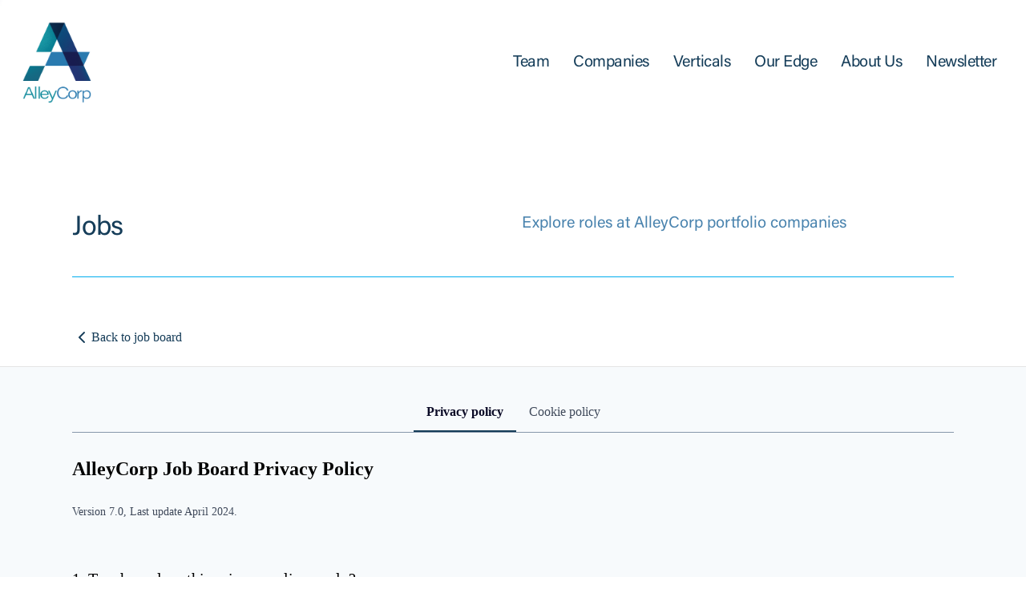

--- FILE ---
content_type: text/html; charset=utf-8
request_url: https://jobs.alleycorp.com/privacy-policy
body_size: 24937
content:
<!DOCTYPE html><html lang="en"><head><link rel="shortcut icon" href="https://cdn.filepicker.io/api/file/P2tag9G1QrmKiUeao4iF" data-next-head=""/><title data-next-head="">Privacy policy | AlleyCorp Job Board</title><meta name="description" property="og:description" content="Search job openings across the AlleyCorp network." data-next-head=""/><meta charSet="utf-8" data-next-head=""/><meta name="viewport" content="initial-scale=1.0, width=device-width" data-next-head=""/><link rel="apple-touch-icon" sizes="180x180" href="https://cdn.filepicker.io/api/file/P2tag9G1QrmKiUeao4iF" data-next-head=""/><link rel="icon" type="image/png" sizes="32x32" href="https://cdn.filepicker.io/api/file/P2tag9G1QrmKiUeao4iF" data-next-head=""/><link rel="icon" type="image/png" sizes="16x16" href="https://cdn.filepicker.io/api/file/P2tag9G1QrmKiUeao4iF" data-next-head=""/><link rel="shortcut icon" href="https://cdn.filepicker.io/api/file/P2tag9G1QrmKiUeao4iF" data-next-head=""/><meta name="url" property="og:url" content="https://jobs.alleycorp.com" data-next-head=""/><meta name="type" property="og:type" content="website" data-next-head=""/><meta name="title" property="og:title" content="AlleyCorp Job Board" data-next-head=""/><meta name="image" property="og:image" content="http://cdn.filestackcontent.com/pL6FuhHTGaW0GLowZXXw" data-next-head=""/><meta name="secure_url" property="og:image:secure_url" content="https://cdn.filestackcontent.com/pL6FuhHTGaW0GLowZXXw" data-next-head=""/><meta name="twitter:card" content="summary_large_image" data-next-head=""/><meta name="twitter:image" content="https://cdn.filestackcontent.com/pL6FuhHTGaW0GLowZXXw" data-next-head=""/><meta name="twitter:title" content="AlleyCorp Job Board" data-next-head=""/><meta name="twitter:description" content="Search job openings across the AlleyCorp network." data-next-head=""/><meta name="google-site-verification" content="CQNnZQRH0dvJgCqWABp64ULhLI69C53ULhWdJemAW_w" data-next-head=""/><script>!function(){var analytics=window.analytics=window.analytics||[];if(!analytics.initialize)if(analytics.invoked)window.console&&console.error&&console.error("Segment snippet included twice.");else{analytics.invoked=!0;analytics.methods=["trackSubmit","trackClick","trackLink","trackForm","pageview","identify","reset","group","track","ready","alias","debug","page","once","off","on","addSourceMiddleware","addIntegrationMiddleware","setAnonymousId","addDestinationMiddleware"];analytics.factory=function(e){return function(){if(window.analytics.initialized)return window.analytics[e].apply(window.analytics,arguments);var i=Array.prototype.slice.call(arguments);i.unshift(e);analytics.push(i);return analytics}};for(var i=0;i<analytics.methods.length;i++){var key=analytics.methods[i];analytics[key]=analytics.factory(key)}analytics.load=function(key,i){var t=document.createElement("script");t.type="text/javascript";t.async=!0;t.src="https://an.getro.com/analytics.js/v1/" + key + "/analytics.min.js";var n=document.getElementsByTagName("script")[0];n.parentNode.insertBefore(t,n);analytics._loadOptions=i};analytics._writeKey="VKRqdgSBA3lFoZSlbeHbrzqQkLPBcP7W";;analytics.SNIPPET_VERSION="4.16.1";
analytics.load("VKRqdgSBA3lFoZSlbeHbrzqQkLPBcP7W");

}}();</script><link rel="stylesheet" href="https://cdn-customers.getro.com/alleycorp/style.react.css??v=e2e07cf66c16dd27219fe7ec4d3c7b7ec360d381"/><link rel="preload" href="https://cdn.getro.com/assets/_next/static/css/b1414ae24606c043.css" as="style"/><link rel="stylesheet" href="https://cdn.getro.com/assets/_next/static/css/b1414ae24606c043.css" data-n-g=""/><noscript data-n-css=""></noscript><script defer="" nomodule="" src="https://cdn.getro.com/assets/_next/static/chunks/polyfills-42372ed130431b0a.js"></script><script id="jquery" src="https://ajax.googleapis.com/ajax/libs/jquery/3.6.0/jquery.min.js" defer="" data-nscript="beforeInteractive"></script><script src="https://cdn.getro.com/assets/_next/static/chunks/webpack-ab58b860c16628b6.js" defer=""></script><script src="https://cdn.getro.com/assets/_next/static/chunks/framework-a008f048849dfc11.js" defer=""></script><script src="https://cdn.getro.com/assets/_next/static/chunks/main-7348ffc3ebda129b.js" defer=""></script><script src="https://cdn.getro.com/assets/_next/static/chunks/pages/_app-52002506ec936253.js" defer=""></script><script src="https://cdn.getro.com/assets/_next/static/chunks/a86620fd-3b4606652f1c2476.js" defer=""></script><script src="https://cdn.getro.com/assets/_next/static/chunks/8230-afd6e299f7a6ae33.js" defer=""></script><script src="https://cdn.getro.com/assets/_next/static/chunks/4000-0acb5a82151cbee6.js" defer=""></script><script src="https://cdn.getro.com/assets/_next/static/chunks/1637-66b68fc38bc6d10a.js" defer=""></script><script src="https://cdn.getro.com/assets/_next/static/chunks/9117-6f216abbf55ba8cd.js" defer=""></script><script src="https://cdn.getro.com/assets/_next/static/chunks/pages/privacy-policy-55112d92c339c850.js" defer=""></script><script src="https://cdn.getro.com/assets/_next/static/TydIVY-V9tdrRPWV-ZHh3/_buildManifest.js" defer=""></script><script src="https://cdn.getro.com/assets/_next/static/TydIVY-V9tdrRPWV-ZHh3/_ssgManifest.js" defer=""></script><meta name="sentry-trace" content="502cfb5b91e0592972655b6784e824ce-a8c49bba5548a12f-0"/><meta name="baggage" content="sentry-environment=production,sentry-release=84a246354404b41a9e05a52c037c43ac596d43c5,sentry-public_key=99c84790fa184cf49c16c34cd7113f75,sentry-trace_id=502cfb5b91e0592972655b6784e824ce,sentry-org_id=129958,sentry-sampled=false,sentry-sample_rand=0.37340148217158453,sentry-sample_rate=0.033"/><style data-styled="" data-styled-version="5.3.11">.gVRrUK{box-sizing:border-box;margin:0;min-width:0;font-family:-apple-system,BlinkMacSystemFont,'Segoe UI','Roboto','Oxygen','Ubuntu','Cantarell','Fira Sans','Droid Sans','Helvetica Neue','sans-serif';font-weight:400;font-style:normal;font-size:16px;color:#3F495A;}/*!sc*/
.fyPcag{box-sizing:border-box;margin:0;min-width:0;background-color:#F7FAFC;min-height:100vh;-webkit-flex-direction:column;-ms-flex-direction:column;flex-direction:column;-webkit-align-items:stretch;-webkit-box-align:stretch;-ms-flex-align:stretch;align-items:stretch;}/*!sc*/
.elbZCm{box-sizing:border-box;margin:0;min-width:0;width:100%;}/*!sc*/
.dKubqp{box-sizing:border-box;margin:0;min-width:0;}/*!sc*/
.ipbGdd{box-sizing:border-box;margin:0;min-width:0;padding:8px;background-color:#fff;box-shadow:0 0 4px rgba(0,0,0,.125);box-shadow:0 1px 0 0 #e5e5e5;width:100%;background-color:#ffffff;}/*!sc*/
.ckugxX{box-sizing:border-box;margin:0;min-width:0;max-width:1100px;-webkit-flex-direction:row;-ms-flex-direction:row;flex-direction:row;width:100%;padding-top:16px;padding-bottom:16px;-webkit-align-items:center;-webkit-box-align:center;-ms-flex-align:center;align-items:center;margin-left:auto;margin-right:auto;}/*!sc*/
.iahLG{box-sizing:border-box;margin:0;min-width:0;-webkit-appearance:none;-moz-appearance:none;appearance:none;display:inline-block;text-align:center;line-height:inherit;-webkit-text-decoration:none;text-decoration:none;font-size:inherit;padding-left:16px;padding-right:16px;padding-top:8px;padding-bottom:8px;color:#ffffff;background-color:#4900FF;border:none;border-radius:4px;padding-left:8px;padding-right:8px;font-size:16px;position:relative;z-index:2;cursor:pointer;-webkit-transition:all ease 0.3s;transition:all ease 0.3s;border-radius:4px;font-weight:500;display:-webkit-box;display:-webkit-flex;display:-ms-flexbox;display:flex;-webkit-tap-highlight-color:transparent;-webkit-align-items:center;-webkit-box-align:center;-ms-flex-align:center;align-items:center;font-family:-apple-system,BlinkMacSystemFont,'Segoe UI','Roboto','Oxygen','Ubuntu','Cantarell','Fira Sans','Droid Sans','Helvetica Neue','sans-serif';color:#3F495A;background-color:transparent;border-style:solid;border-color:#A3B1C2;border-width:1px;border:none;-webkit-box-pack:unset;-webkit-justify-content:unset;-ms-flex-pack:unset;justify-content:unset;-webkit-text-decoration:none;text-decoration:none;white-space:nowrap;margin-right:16px;padding:0;color:#4900FF;font-size:16px;}/*!sc*/
.iahLG:active{-webkit-transform:scale(.94);-ms-transform:scale(.94);transform:scale(.94);box-shadow:inset 0px 1.875px 1.875px rgba(0,0,0,0.12);}/*!sc*/
.iahLG:disabled{color:#A3B1C2;}/*!sc*/
.iahLG:hover{-webkit-text-decoration:underline;text-decoration:underline;}/*!sc*/
.iahLG [role="progressbar"] > div > div{border-color:rgba(63,73,90,0.2);border-top-color:#090925;}/*!sc*/
.hnGCZS{box-sizing:border-box;margin:0;min-width:0;-webkit-align-self:center;-ms-flex-item-align:center;align-self:center;-webkit-flex-shrink:0;-ms-flex-negative:0;flex-shrink:0;vertical-align:middle;font-size:12px;}/*!sc*/
.gWwTPR{box-sizing:border-box;margin:0;min-width:0;max-width:1100px;border-bottom:1px solid;border-color:#8797AB;background-color:transparent;margin-top:32px;margin-bottom:32px;margin-left:16px;margin-right:16px;padding-top:0;padding-bottom:0;-webkit-flex-direction:row;-ms-flex-direction:row;flex-direction:row;-webkit-align-items:center;-webkit-box-align:center;-ms-flex-align:center;align-items:center;-webkit-box-pack:center;-webkit-justify-content:center;-ms-flex-pack:center;justify-content:center;display:-webkit-box;display:-webkit-flex;display:-ms-flexbox;display:flex;}/*!sc*/
@media screen and (min-width:40em){.gWwTPR{margin-left:16px;margin-right:16px;}}/*!sc*/
@media screen and (min-width:65em){.gWwTPR{margin-left:auto;margin-right:auto;}}/*!sc*/
.dIZhQF{box-sizing:border-box;margin:0;min-width:0;color:#4900FF;position:relative;-webkit-text-decoration:none;text-decoration:none;-webkit-transition:all ease 0.3s;transition:all ease 0.3s;text-transform:capitalize;padding-left:16px;padding-right:16px;padding-top:16px;padding-bottom:16px;font-size:16px;color:#3F495A;display:-webkit-box;display:-webkit-flex;display:-ms-flexbox;display:flex;-webkit-align-items:center;-webkit-box-align:center;-ms-flex-align:center;align-items:center;}/*!sc*/
@media screen and (min-width:40em){.dIZhQF{text-transform:capitalize;}}/*!sc*/
@media screen and (min-width:65em){.dIZhQF{text-transform:unset;}}/*!sc*/
.dIZhQF span{display:none;}/*!sc*/
.dIZhQF::after{content:'';position:absolute;left:0;right:0;bottom:0;height:0.125rem;background-color:#4900FF;opacity:0;-webkit-transition:opacity 0.3s;transition:opacity 0.3s;}/*!sc*/
.dIZhQF:hover{color:#3F495A;}/*!sc*/
.dIZhQF:active{background-color:#F7FAFC;-webkit-transform:scale(.94);-ms-transform:scale(.94);transform:scale(.94);}/*!sc*/
.dIZhQF.active{font-weight:600;color:#090925;}/*!sc*/
.dIZhQF.active::after{opacity:1;}/*!sc*/
@media screen and (min-width:40em){.dIZhQF{padding-left:16px;padding-right:16px;}}/*!sc*/
.iqghoL{box-sizing:border-box;margin:0;min-width:0;margin-left:auto !important;margin-right:auto !important;box-sizing:border-box;max-width:100%;position:static;z-index:1;margin-left:auto;margin-right:auto;width:100%;padding-top:0;padding-left:16px;padding-right:16px;padding-bottom:64px;}/*!sc*/
@media screen and (min-width:40em){.iqghoL{width:100%;}}/*!sc*/
@media screen and (min-width:65em){.iqghoL{width:1132px;}}/*!sc*/
.eMPMyx{box-sizing:border-box;margin:0;min-width:0;-webkit-flex-direction:column;-ms-flex-direction:column;flex-direction:column;}/*!sc*/
.ddKPci{box-sizing:border-box;margin:0;min-width:0;margin-bottom:8px;font-weight:600;color:black;font-size:24px;margin-bottom:32px;}/*!sc*/
.fTlxZd{box-sizing:border-box;margin:0;min-width:0;margin-bottom:32px;font-size:14px;color:#3F495A;}/*!sc*/
.dQvqPj{box-sizing:border-box;margin:0;min-width:0;margin-top:32px;margin-bottom:16px;font-weight:400;color:black;font-size:20px;}/*!sc*/
.fEbNZW{box-sizing:border-box;margin:0;min-width:0;font-size:16px;margin-bottom:16px;color:#3F495A;line-height:1.5;}/*!sc*/
.qEuaK{box-sizing:border-box;margin:0;min-width:0;-webkit-flex-wrap:wrap;-ms-flex-wrap:wrap;flex-wrap:wrap;}/*!sc*/
.gclZCS{box-sizing:border-box;margin:0;min-width:0;text-align:center;font-weight:700;padding:4px;font-size:16px;color:black;vertical-align:top;border-width:1px;border-style:solid;border-color:#DEE4ED;width:33.33333333333333%;}/*!sc*/
.dqUatq{box-sizing:border-box;margin:0;min-width:0;padding:4px;font-size:16px;color:#3F495A;vertical-align:top;border-width:1px;border-style:solid;border-color:#DEE4ED;overflow:hidden;width:33.33333333333333%;}/*!sc*/
.brBOOs{box-sizing:border-box;margin:0;min-width:0;margin-bottom:8px;}/*!sc*/
.rRFek{box-sizing:border-box;margin:0;min-width:0;font-size:16px;margin-bottom:16px;color:#3F495A;line-height:1.5;margin-top:16px;}/*!sc*/
.fIUOoG{box-sizing:border-box;margin:0;min-width:0;justify-self:flex-end;margin-top:auto;-webkit-flex-direction:row;-ms-flex-direction:row;flex-direction:row;width:100%;background-color:transparent;padding-top:32px;padding-bottom:32px;}/*!sc*/
.Jizzq{box-sizing:border-box;margin:0;min-width:0;width:100%;margin-left:auto;margin-right:auto;-webkit-flex-direction:column;-ms-flex-direction:column;flex-direction:column;text-align:center;}/*!sc*/
@media screen and (min-width:40em){.Jizzq{width:1100px;}}/*!sc*/
.fONCsf{box-sizing:border-box;margin:0;min-width:0;color:#4900FF;-webkit-align-self:center;-ms-flex-item-align:center;align-self:center;margin-bottom:16px;color:#090925;width:120px;}/*!sc*/
.bfORaf{box-sizing:border-box;margin:0;min-width:0;color:currentColor;width:100%;height:auto;}/*!sc*/
.gkPOSa{box-sizing:border-box;margin:0;min-width:0;-webkit-flex-direction:row;-ms-flex-direction:row;flex-direction:row;-webkit-box-pack:center;-webkit-justify-content:center;-ms-flex-pack:center;justify-content:center;-webkit-flex-wrap:wrap;-ms-flex-wrap:wrap;flex-wrap:wrap;}/*!sc*/
.hDtUlk{box-sizing:border-box;margin:0;min-width:0;-webkit-appearance:none;-moz-appearance:none;appearance:none;display:inline-block;text-align:center;line-height:inherit;-webkit-text-decoration:none;text-decoration:none;font-size:inherit;padding-left:16px;padding-right:16px;padding-top:8px;padding-bottom:8px;color:#ffffff;background-color:#4900FF;border:none;border-radius:4px;padding-left:8px;padding-right:8px;font-size:16px;position:relative;z-index:2;cursor:pointer;-webkit-transition:all ease 0.3s;transition:all ease 0.3s;border-radius:4px;font-weight:500;display:-webkit-box;display:-webkit-flex;display:-ms-flexbox;display:flex;-webkit-tap-highlight-color:transparent;-webkit-align-items:center;-webkit-box-align:center;-ms-flex-align:center;align-items:center;font-family:-apple-system,BlinkMacSystemFont,'Segoe UI','Roboto','Oxygen','Ubuntu','Cantarell','Fira Sans','Droid Sans','Helvetica Neue','sans-serif';color:#3F495A;background-color:transparent;border-style:solid;border-color:#A3B1C2;border-width:1px;border:none;-webkit-box-pack:unset;-webkit-justify-content:unset;-ms-flex-pack:unset;justify-content:unset;-webkit-text-decoration:none;text-decoration:none;white-space:nowrap;margin-right:16px;padding:0;color:#67738B;padding-top:4px;padding-bottom:4px;font-size:12px;}/*!sc*/
.hDtUlk:active{-webkit-transform:scale(.94);-ms-transform:scale(.94);transform:scale(.94);box-shadow:inset 0px 1.875px 1.875px rgba(0,0,0,0.12);}/*!sc*/
.hDtUlk:disabled{color:#A3B1C2;}/*!sc*/
.hDtUlk:hover{-webkit-text-decoration:underline;text-decoration:underline;}/*!sc*/
.hDtUlk [role="progressbar"] > div > div{border-color:rgba(63,73,90,0.2);border-top-color:#090925;}/*!sc*/
data-styled.g1[id="sc-aXZVg"]{content:"gVRrUK,fyPcag,elbZCm,dKubqp,ipbGdd,ckugxX,iahLG,hnGCZS,gWwTPR,dIZhQF,iqghoL,eMPMyx,ddKPci,fTlxZd,dQvqPj,fEbNZW,qEuaK,gclZCS,dqUatq,brBOOs,rRFek,fIUOoG,Jizzq,fONCsf,bfORaf,gkPOSa,hDtUlk,"}/*!sc*/
.fteAEG{display:-webkit-box;display:-webkit-flex;display:-ms-flexbox;display:flex;}/*!sc*/
data-styled.g2[id="sc-gEvEer"]{content:"fteAEG,"}/*!sc*/
.exMvxQ{box-sizing:border-box;margin:0;min-width:0;-webkit-text-decoration:none;text-decoration:none;color:currentColor;width:100%;height:auto;}/*!sc*/
data-styled.g3[id="sc-eqUAAy"]{content:"exMvxQ,"}/*!sc*/
</style></head><body id="main-wrapper" class="custom-design-alleycorp"><div id="root"></div><div id="__next"><div class="sc-aXZVg gVRrUK"><div class="" style="position:fixed;top:0;left:0;height:2px;background:transparent;z-index:99999999999;width:100%"><div class="" style="height:100%;background:#4900FF;transition:all 500ms ease;width:0%"><div style="box-shadow:0 0 10px #4900FF, 0 0 10px #4900FF;width:5%;opacity:1;position:absolute;height:100%;transition:all 500ms ease;transform:rotate(3deg) translate(0px, -4px);left:-10rem"></div></div></div><div id="wlc-main" class="sc-aXZVg sc-gEvEer fyPcag fteAEG"><div width="1" class="sc-aXZVg elbZCm"><div data-testid="custom-header" id="alleycorp-custom-header" class="sc-aXZVg dKubqp alleycorp-custom-part">
<div 
  class="cd-wrapper header-wrapper page-template-default page page-id-9 ascend wpb-js-composer js-comp-ver-6.9.1 vc_responsive using-mobile-browser"
  data-footer-reveal="false" data-footer-reveal-shadow="none" data-header-format="default" data-body-border="off" data-boxed-style="" data-header-breakpoint="1000" data-dropdown-style="minimal" data-cae="easeOutCubic" data-cad="850" data-megamenu-width="contained" data-aie="zoom-out" data-ls="magnific" data-apte="standard" data-hhun="1" data-fancy-form-rcs="1" data-form-style="minimal" data-form-submit="regular" data-is="minimal" data-button-style="default" data-user-account-button="false" data-flex-cols="true" data-col-gap="default" data-header-inherit-rc="false" data-header-search="false" data-animated-anchors="true" data-ajax-transitions="true" data-full-width-header="true" data-slide-out-widget-area="true" data-slide-out-widget-area-style="slide-out-from-right-hover" data-user-set-ocm="off" data-loading-animation="none" data-bg-header="false" data-responsive="1" data-ext-responsive="true" data-ext-padding="90" data-header-resize="0" data-header-color="custom" data-cart="false" data-remove-m-parallax="" data-remove-m-video-bgs="" data-m-animate="0" data-force-header-trans-color="light" data-smooth-scrolling="0" data-permanent-transparent="false"
>
  <div id="header-space" data-header-mobile-fixed="1" style="height: 54px;"></div>
  <div id="header-outer" class="scrolled-down" data-has-menu="true" data-has-buttons="no" data-header-button_style="default" data-using-pr-menu="false" data-mobile-fixed="1" data-ptnm="false" data-lhe="default" data-user-set-bg="#ffffff" data-format="default" data-permanent-transparent="false" data-megamenu-rt="0" data-remove-fixed="1" data-header-resize="0" data-cart="false" data-transparency-option="" data-box-shadow="none" data-shrink-num="6" data-using-secondary="0" data-using-logo="1" data-logo-height="100" data-m-logo-height="30" data-padding="28" data-full-width="true" data-condense="false">
    <header id="top">
      <div class="container">
        <div class="row">
          <div class="col span_3">
            <a id="logo" href="https://alleycorp.com" data-supplied-ml-starting-dark="true" data-supplied-ml-starting="true" data-supplied-ml="true">
              <img class="stnd skip-lazy default-logo" alt="AlleyCorp" src="https://cdn-customers.getro.com/alleycorp/images/ac_logo.png" width="432" height="501">
              <img class="mobile-only-logo skip-lazy" alt="AlleyCorp" src="https://cdn-customers.getro.com/alleycorp/images/ac_logo_mobile.png" width="864" height="204">				
            </a>
          </div>
          <div class="col span_9 col_last">
            <div class="nectar-mobile-only mobile-header">
              <div class="inner"></div>
            </div>
            <div class="slide-out-widget-area-toggle mobile-icon slide-out-from-right-hover small" data-custom-color="false" data-icon-animation="simple-transform">
              <div> 
                <a aria-label="Navigation Menu" aria-expanded="true" class="closed">
                  <span class="screen-reader-text">Menu</span>
                  <span aria-hidden="true"> 
                    <i class="lines-button x2"> 
                      <i class="lines"></i> 
                    </i> 
                  </span>
                </a>
              </div>
            </div>
            <nav>
              <ul class="sf-menu">
                <li id="menu-item-7567" class="menu-item menu-item-type-post_type menu-item-object-page page_item page-item-9 nectar-regular-menu-item menu-item-7567">
                  <a href="https://alleycorp.com/team/">
                    <span class="menu-title-text">Team</span>
                  </a>
                </li>
                <li id="menu-item-7564" class="menu-item menu-item-type-post_type menu-item-object-page nectar-regular-menu-item menu-item-7564">
                  <a href="https://alleycorp.com/companies/">
                    <span class="menu-title-text">Companies</span>
                  </a>
                </li>
                <li id="menu-item-8183" class="menu-item menu-item-type-custom menu-item-object-custom menu-item-has-children nectar-regular-menu-item menu-item-8183">
                  <a>
                    <span class="menu-title-text">Verticals</span>
                  </a>
                  <ul class="sub-menu">
                    <li id="menu-item-8093" class="menu-item menu-item-type-post_type menu-item-object-page nectar-regular-menu-item menu-item-8093">
                      <a href="https://alleycorp.com/verticals/general-technology/">
                        <span class="menu-title-text">General Technology</span>
                      </a>
                    </li>
                    <li id="menu-item-7721" class="menu-item menu-item-type-post_type menu-item-object-page nectar-regular-menu-item menu-item-7721">
                      <a href="https://alleycorp.com/verticals/healthcare/">
                        <span class="menu-title-text">Healthcare</span>
                      </a>
                    </li>
                    <li id="menu-item-8092" class="menu-item menu-item-type-post_type menu-item-object-page nectar-regular-menu-item menu-item-8092">
                      <a href="https://alleycorp.com/verticals/social-impact/">
                        <span class="menu-title-text">Social Impact</span>
                      </a>
                    </li>
                    <li id="menu-item-8094" class="menu-item menu-item-type-post_type menu-item-object-page nectar-regular-menu-item menu-item-8094">
                      <a href="https://alleycorp.com/verticals/alley-robotics-ventures/">
                        <span class="menu-title-text">Alley Robotics Ventures</span>
                      </a>
                    </li>
                  </ul>
                </li>
                <li id="menu-item-8184" class="menu-item menu-item-type-custom menu-item-object-custom menu-item-has-children nectar-regular-menu-item menu-item-8184">
                  <a>
                    <span class="menu-title-text">Our Edge</span>
                  </a>
                  <ul class="sub-menu">
                    <li id="menu-item-7718" class="menu-item menu-item-type-post_type menu-item-object-page nectar-regular-menu-item menu-item-7718">
                      <a href="https://alleycorp.com/our-edge/engineering/">
                        <span class="menu-title-text">Engineering</span>
                      </a>
                    </li>
                    <li id="menu-item-7717" class="menu-item menu-item-type-post_type menu-item-object-page nectar-regular-menu-item menu-item-7717">
                      <a href="https://alleycorp.com/our-edge/alleysearch/">
                        <span class="menu-title-text">AlleySearch</span>
                      </a>
                    </li>
                    <li id="menu-item-7716" class="menu-item menu-item-type-post_type menu-item-object-page nectar-regular-menu-item menu-item-7716">
                      <a href="https://alleycorp.com/our-edge/collaborative-foundership/">
                        <span class="menu-title-text">Collaborative Foundership</span>
                      </a>
                    </li>
                  </ul>
                </li>
                <li id="menu-item-8185" class="menu-item menu-item-type-post_type menu-item-object-page nectar-regular-menu-item menu-item-8185">
                  <a href="https://alleycorp.com/about-us/">
                    <span class="menu-title-text">About Us</span>
                  </a>
                </li>
                <li id="menu-item-8448" class="menu-item menu-item-type-post_type menu-item-object-page nectar-regular-menu-item menu-item-8448">
                  <a href="https://alleycorp.com/newsletter/">
                    <span class="menu-title-text">Newsletter</span>
                  </a>
                </li>
              </ul>
              <ul class="buttons sf-menu" data-user-set-ocm="off"></ul>
            </nav> 
          </div>
        </div>
      </div>
    </header>		
  </div>
  <div id="ajax-content-wrap">
    <div class="container-wrap">
      <div class="container main-content" role="main">
        <div class="row">
          <div id="fws_645289bcbf531" data-column-margin="default" data-midnight="dark" class="wpb_row vc_row-fluid vc_row top-level  top_margin_70px" style="padding-top: 0px; padding-bottom: 0px; ">
            <div class="row-bg-wrap" data-bg-animation="none" data-bg-animation-delay="" data-bg-overlay="false">
              <div class="inner-wrap row-bg-layer">
                <div class="row-bg viewport-desktop" style=""></div>
              </div>
            </div>
            <div class="row_col_wrap_12 col span_12 dark left">
              <div class="vc_col-sm-6 wpb_column column_container vc_column_container col no-extra-padding inherit_tablet padding-3-percent_phone " data-padding-pos="bottom" data-has-bg-color="false" data-bg-color="" data-bg-opacity="1" data-animation="" data-delay="0">
                <div class="vc_column-inner">
                  <div class="wpb_wrapper">
                    <div class="wpb_text_column wpb_content_element ">
                      <div class="wpb_wrapper">
                        <h2 style="color: #153d59;">Jobs</h2>
                      </div>
                    </div>
                  </div> 
                </div>
              </div> 
              <div class="vc_col-sm-6 wpb_column column_container vc_column_container col no-extra-padding inherit_tablet inherit_phone " data-padding-pos="all" data-has-bg-color="false" data-bg-color="" data-bg-opacity="1" data-animation="" data-delay="0">
                <div class="vc_column-inner">
                  <div class="wpb_wrapper">
                    <div class="wpb_text_column wpb_content_element ">
                      <div class="wpb_wrapper">
                        <h4 style="color: #4983ae;">Explore roles at AlleyCorp portfolio companies</h4>
                      </div>
                    </div>
                  </div> 
                </div>
              </div> 
              <div class="vc_col-sm-12 wpb_column column_container vc_column_container col no-extra-padding inherit_tablet inherit_phone " data-padding-pos="all" data-has-bg-color="false" data-bg-color="" data-bg-opacity="1" data-animation="" data-delay="0">
                <div class="vc_column-inner">
                  <div class="wpb_wrapper">
                    <div class="vc_separator wpb_content_element vc_separator_align_center vc_sep_width_100 vc_sep_pos_align_center vc_custom_1671680434970">
                      <span class="vc_sep_holder vc_sep_holder_l">
                        <span style="border-color:#00adef;" class="vc_sep_line"></span>
                      </span>
                      <span class="vc_sep_holder vc_sep_holder_r">
                        <span style="border-color:#00adef;" class="vc_sep_line"></span>
                      </span>
                    </div>
                  </div> 
                </div>
              </div> 
            </div>
          </div>
        </div>
      </div>
    </div>
    <div id="slide-out-widget-area-bg" class="slide-out-from-right-hover dark" style="height: 1px; width: 1px;"></div>
    <div id="slide-out-widget-area" class="slide-out-from-right-hover" data-dropdown-func="separate-dropdown-parent-link" data-back-txt="Back" style="">
			<div class="inner" data-prepend-menu-mobile="false" style="height: auto; min-height: 458px;">
				<a class="slide_out_area_close">
          <span class="screen-reader-text">Close Menu</span>
					<span class="icon-salient-x icon-default-style"></span>				
        </a>
				<div class="off-canvas-menu-container mobile-only" role="navigation" style="">
					<ul class="menu">
						<li class="menu-item menu-item-type-post_type menu-item-object-page page_item page-item-9 menu-item-7567">
              <a href="https://alleycorp.com/team/">Team</a>
            </li>
            <li class="menu-item menu-item-type-post_type menu-item-object-page menu-item-7564">
              <a href="https://alleycorp.com/companies/">Companies</a>
            </li>
            <li class="menu-item menu-item-type-custom menu-item-object-custom menu-item-has-children menu-item-8183">
              <a>Verticals</a>
              <ul class="sub-menu">
              	<li class="menu-item menu-item-type-post_type menu-item-object-page menu-item-8093">
                  <a href="https://alleycorp.com/verticals/general-technology/">General Technology</a>
                </li>
              	<li class="menu-item menu-item-type-post_type menu-item-object-page menu-item-7721">
                  <a href="https://alleycorp.com/verticals/healthcare/">Healthcare</a>
                </li>
              	<li class="menu-item menu-item-type-post_type menu-item-object-page menu-item-8092">
                  <a href="https://alleycorp.com/verticals/social-impact/">Social Impact</a>
                </li>
              	<li class="menu-item menu-item-type-post_type menu-item-object-page menu-item-8094">
                  <a href="https://alleycorp.com/verticals/alley-robotics-ventures/">Alley Robotics Ventures</a>
                </li>
              </ul>
              <span class="ocm-dropdown-arrow" style="top: 15px;">
                <i class="fa fa-angle-down"></i>
              </span>
            </li>
            <li class="menu-item menu-item-type-custom menu-item-object-custom menu-item-has-children menu-item-8184">
              <a>Our Edge</a>
              <ul class="sub-menu">
              	<li class="menu-item menu-item-type-post_type menu-item-object-page menu-item-7718">
                  <a href="https://alleycorp.com/our-edge/engineering/">Engineering</a>
                </li>
              	<li class="menu-item menu-item-type-post_type menu-item-object-page menu-item-7717">
                  <a href="https://alleycorp.com/our-edge/alleysearch/">AlleySearch</a>
                </li>
              	<li class="menu-item menu-item-type-post_type menu-item-object-page menu-item-7716">
                  <a href="https://alleycorp.com/our-edge/collaborative-foundership/">Collaborative Foundership</a>
                </li>
              </ul>
              <span class="ocm-dropdown-arrow" style="top: 15px;">
                <i class="fa fa-angle-down"></i>
              </span>
            </li>
            <li class="menu-item menu-item-type-post_type menu-item-object-page menu-item-8185">
              <a href="https://alleycorp.com/about-us/">About Us</a>
            </li>
            <li class="menu-item menu-item-type-post_type menu-item-object-page menu-item-8448">
              <a href="https://alleycorp.com/newsletter/">Newsletter</a>
            </li>
					</ul>
					<ul class="menu secondary-header-items"></ul>
				</div>
			</div>
			<div class="bottom-meta-wrap"></div>
		</div>
    <div class="slide-out-widget-area-toggle slide-out-hover-icon-effect small" data-icon-animation="simple-transform" style="top: 17px; right: 19px;">
      <div> 
        <a class="closed" aria-expanded="false"> 
          <span> 
            <i class="lines-button x2 no-delay"> 
              <i class="lines"></i> 
            </i> 
          </span> 
        </a> 
      </div> 
    </div>
  </div>

</div>



</div><div id="content"><div width="1" class="sc-aXZVg ipbGdd"><div width="1" class="sc-aXZVg sc-gEvEer ckugxX fteAEG"><a class="sc-aXZVg iahLG theme_only" color="customPrimary" font-size="2" href="/"><svg xmlns="http://www.w3.org/2000/svg" width="24" height="24" viewBox="0 0 24 24" fill="none" stroke="currentColor" stroke-width="2" stroke-linecap="round" stroke-linejoin="round" class="sc-aXZVg hnGCZS" tx="text" variant="variants.icon" font-size="0" sx="[object Object]"><polyline points="15 18 9 12 15 6"></polyline></svg>Back to job board</a></div></div><div display="flex" class="sc-aXZVg gWwTPR"><a href="/privacy-policy" class="sc-aXZVg dIZhQF theme_only  active" font-size="2" color="text.main" display="flex">Privacy policy</a><a href="/cookie-policy" class="sc-aXZVg dIZhQF theme_only " font-size="2" color="text.main" display="flex">Cookie policy</a></div><div width="1,1,1132px" data-testid="container" class="sc-aXZVg iqghoL"><div class="sc-aXZVg sc-gEvEer eMPMyx fteAEG"><h1 class="sc-aXZVg ddKPci">AlleyCorp<!-- --> Job Board Privacy Policy</h1><div class="sc-aXZVg fTlxZd">Version 7.0, Last update April 2024.</div><h2 class="sc-aXZVg dQvqPj">1. To whom does this privacy policy apply?</h2><div class="sc-aXZVg fEbNZW">This privacy policy applies to you if you are a visitor to the job board (a &quot;Job Seeker&quot;) at<!-- --> <!-- -->jobs.alleycorp.com<!-- --> (the &quot;<strong>Site</strong>&quot;) and sets out how data that identifies or is associated with you (&quot;<strong>personal data</strong>&quot;) is collected, stored, processed, transferred, shared and used when you use the Site to access and interact with professional opportunities with companies in the<!-- --> <!-- -->AlleyCorp<!-- --> network (the &quot;Network&quot;). We <!-- -->AlleyCorp<!-- --> <!-- -->(the owners of the Site) (hereinafter referred to as &quot;we&quot;, &quot;us&quot;, &quot;our&quot;) respect your privacy and are committed to protecting it. Please read this privacy policy carefully. By using this Site, you agree you have been informed of how we use the Personal Data we collect.</div><h2 class="sc-aXZVg dQvqPj">2. Who is the Data Controller of your personal data?</h2><div class="sc-aXZVg fEbNZW">AlleyCorp<!-- --> processes personal data as a Data Controller for the purposes outlined in Section 4 of this policy.</div><div class="sc-aXZVg fEbNZW">Visit <!-- -->alleycorp.com<!-- --> to find our contact information.</div><h2 class="sc-aXZVg dQvqPj">3. What information do we collect?</h2><div class="sc-aXZVg fEbNZW">3.1. Subscribing to Job Alerts</div><div class="sc-aXZVg fEbNZW">When you subscribe to receive notifications of new jobs within the Network matching your preferences (&quot;Job Alerts&quot;), we will ask you to provide certain personal data, including:<ul><li>a valid email address</li><li>your job preferences</li></ul></div><div class="sc-aXZVg fEbNZW">3.2. Applying to a job directly on the Site</div><div class="sc-aXZVg fEbNZW">If you apply to a job directly on this job board (NOT if you apply on a third party site hosting a job posting that this Site has linked out to), we will ask you to provide:<!-- --> <ul><li>a valid email address</li><li>your first and last name</li><li>the URL of your LinkedIn profile</li><li>the URLs of any personal websites you have</li><li>your resume in PDF or other file formats</li><li>a cover letter, or any additional information you wish to include in the application</li></ul></div><div class="sc-aXZVg fEbNZW">We will also ask you:<ul><li>if you are legally authorized to work in the United States</li><li>if you require any type of sponsorship or employment visa status</li></ul></div><div class="sc-aXZVg fEbNZW">3.3. Joining the talent network</div><div class="sc-aXZVg fEbNZW">If you register on our Site as a Job Seeker to join the <!-- -->AlleyCorp<!-- --> talent network (the &quot;Talent Network&quot;), we may ask you to provide certain personal data, including:<ul><li>a valid email address</li><li>a password</li><li>your name</li><li>a location</li><li>your professional background</li><li>the URL of your LinkedIn profile</li><li>your job preferences</li><li>information provided by third parties such as LinkedIn, according to your privacy settings (profile picture, first name, last name and email address)</li><li>your resume in PDF or other file formats</li></ul></div><div class="sc-aXZVg fEbNZW">3.4. Generally, we may collect your personal data as follows: </div><div class="sc-aXZVg fEbNZW">(a) <strong>Registration for the Talent Network, subscription to Job Alerts, or application to a job </strong> – We will collect personal data that you voluntarily submit to us, such as your name and contact details when you register with us as a Job Seeker, subscribe to Job Alerts, apply to a job directly on this Site, use our Site and our services, or otherwise interact with us.</div><div class="sc-aXZVg fEbNZW">If you submit the URL or username of your LinkedIn profile, we may enrich the information you submit to us with information collected from your LinkedIn profile via a third party data provider.</div><div class="sc-aXZVg fEbNZW">We may also collect information about you from companies that supplement our customer records with additional information, such as your work or personal email, address, or other contact information that is not provided directly by you.</div><div class="sc-aXZVg fEbNZW">(b) <strong>Information request or chat</strong> – When you request information or interact with us through any communication channels (chat, email, etc) we may collect your contact details (e.g. email address, name, role, organization, sector and number of companies) and you may provide additional information.</div><div class="sc-aXZVg fEbNZW">(c) <strong>Automatized processing</strong> – When you visit our Site, we may also automatically collect standard logging information and device fingerprint data such as the IP address of your device based on our legitimate interest to keep our website secure and prevent fraudulent attacks and also to infer the uniqueness of users for statistical purposes.</div><div class="sc-aXZVg fEbNZW">(d) <strong>Cookies</strong> – Also, through the use of cookies or similar technologies, we collect details of your behaviour on the Site . We will use this data to evidence the value of our services, to analyze and improve the browsing experience of users and in order to customize content. By using the Site, you consent to our use of cookies as set out in this Site’s cookies policy. You can access the cookies policy at<!-- --> <a href="/cookie-policy">jobs.alleycorp.com/cookie-policy</a>.</div><h2 class="sc-aXZVg dQvqPj">4. For what purposes does <!-- -->AlleyCorp<!-- --> process Job Seekers&#x27; data?</h2><div class="sc-aXZVg fEbNZW">4.1. We process your personal data to help you find professional opportunities that match your preferences and to connect you with companies within the Network for this purpose, using an automated board system.</div><div class="sc-aXZVg fEbNZW">4.2. If you choose to subscribe to Job Alerts, we will email you details of open roles that may be of interest to you with companies in the Network. Your subscription data will only be shared with administrators of the Network. You cannot be subscribed to Job Alerts without the minimum mandatory information indicated on the subscription form.</div><div class="sc-aXZVg fEbNZW">4.3. If you choose to apply to a job directly on this Site (NOT if you apply on a third party site that this Site has linked out to), we will share your application data with administrators of this Network and may also share your application data with the employer. Your application cannot be submitted without the minimum mandatory information indicated on the application form.</div><div class="sc-aXZVg fEbNZW">4.4. If you choose to register to the Talent Network, we will share your personal data with administrators of the Network. We may also share your profile with companies within the Network.</div><div class="sc-aXZVg fEbNZW">A profile cannot be created without the minimum mandatory information indicated on the registration form.</div><div class="sc-aXZVg fEbNZW">4.5. We might contact you to offer new professional opportunities in the future.</div><div class="sc-aXZVg fEbNZW">4.6. We may also process your data for statistical purposes - to prepare reports, determine how many people visit the Site and to improve their services. The reports that we generate will only contain aggregated data in a way that does not allow the identification of individuals.</div><div class="sc-aXZVg fEbNZW">4.7. We may also process your personal data to respond to queries and complaints and provide you with information and materials that you request from us.</div><div class="sc-aXZVg fEbNZW">4.8. We may also process your personal data to correct errors and problems with the Site, to protect systems and data and to prevent and detect criminal activity that could be damaging for you and/or us.</div><div class="sc-aXZVg fEbNZW">4.9. If you are based in the UK or the European Economic Area (&quot;<strong>EEA</strong>&quot;), please see Annex 1 of this privacy policy for further information on how we use your personal data and the legal basis we rely on for such processing.</div><h2 class="sc-aXZVg dQvqPj">5. For how long will we keep your data?</h2><div class="sc-aXZVg fEbNZW">We will continue to process your data for as long as necessary for the purposes for which we collected such personal data. This may be until:</div><ol type="a" class="sc-aXZVg fEbNZW"><li>this Site is no longer active or</li><li>you unsubscribe from Job Alerts by following the Unsubscribe link in any email correspondence we send to you or</li><li>you withdraw your application made to a job directly on this Site by sending an email to applications@getro.com informing us of your decision to withdraw or</li><li>you deregister from the Talent Network by sending an email to talent@getro.com requesting the deletion of your profile.<!-- --> </li><li>Submitted personal data may be removed if an administrator of the Network determines your profile is not a fit for the Network.</li></ol><div class="sc-aXZVg fEbNZW">To determine the appropriate retention period for personal data, we consider the amount, nature and sensitivity of the personal data, the potential risk of harm from unauthorised use or disclosure of your personal data, the purposes for which we process your personal data and whether we can achieve those purposes through other means, as well as the applicable legal, regulatory, tax, accounting or other requirements.</div><h2 class="sc-aXZVg dQvqPj">6. With whom will we share your data?</h2><div class="sc-aXZVg fEbNZW">We will share your personal data with such organisations within the Network who may be able to offer professional opportunities that are of interest to you.</div><div class="sc-aXZVg fEbNZW">Additionally, we may share your personal data with the following categories of recipients to fulfil the purposes for which we collected the personal data:</div><ol type="a" class="sc-aXZVg fEbNZW"><li><strong>Service Providers</strong>: We provide personal data to our suppliers and other trusted businesses or persons to process it for us, based on our instructions and in compliance with our Privacy Policy and any other appropriate confidentiality and security measures. For example, we use service providers to help store your data and for maintenance of the job board.</li><li><strong>Professional advisors</strong>: we may share your personal data with our lawyers, accountants, insurers and other professional advisors to the extent we need to (for example, to defend ourselves against legal claims).</li><li><strong>Purchasers and third parties in connection with a business transaction</strong>: your personal data may be disclosed to third parties in connection with a transaction, such as a merger, sale of assets or shares, reorganisation, financing, change of control or acquisition of all or a portion of our business.</li><li><strong>Law enforcement, regulators and other parties for legal reasons</strong>: we may share your personal data with third parties as required by law or if we reasonably believe that such action is necessary to (i) comply with the law and the reasonable requests of law enforcement; (ii) detect and investigate illegal activities and breaches of agreements; and/or (iii) exercise or protect the rights, property, or personal safety of <!-- -->AlleyCorp<!-- -->, and our users or others.</li></ol><h2 class="sc-aXZVg dQvqPj">7. Marketing from <!-- -->AlleyCorp</h2><div class="sc-aXZVg fEbNZW">From time to time we may contact you with information about our services, including for the purposes of sending you marketing messages and asking for your feedback.</div><div class="sc-aXZVg fEbNZW">If you are based in the UK or EEA, we will only send you marketing messages if you have given us your consent to do so, unless consent is not required under applicable data protection laws (for example, where we have a pre-existing customer relationship with you). You have the right to opt out of receiving marketing communications at any time by contacting us using the contact details set out in this privacy policy or by following the Unsubscribe link where one is included in a communication. We may ask you to confirm or update your marketing preferences if you ask us to provide further services in the future, or if there are changes in the law, regulation, or the structure of our business.</div><h2 class="sc-aXZVg dQvqPj">8. Storing and transferring your personal data</h2><div class="sc-aXZVg fEbNZW"><strong>Security.</strong> We implement appropriate technical and organisational measures to protect your personal data against accidental or unlawful destruction, loss, change or damage. All personal data we collect will be stored on our secure servers. We will never send you unsolicited emails or contact you by phone requesting your account ID, password, bank account details or national identification numbers.</div><div class="sc-aXZVg fEbNZW"><strong>International Transfers of your Personal data.</strong> If you are based in the UK or the EEA, the personal data we collect may be transferred to and stored in countries outside of the UK or EEA. These international transfers of your personal data will be made pursuant to appropriate safeguards as provided in the applicable data protection law, such as standard data protection clauses adopted by the UK government/European Commission. If you wish to enquire further about the safeguards used, please contact us using the details set out in this privacy policy.</div><h2 class="sc-aXZVg dQvqPj">9. Quality of the data</h2><div class="sc-aXZVg fEbNZW">If you have registered on the Talent Network, you must notify us of any changes or updates to the information you provide, to ensure that it is up to date and accurate. You should do so by emailing us at talent@getro.com.</div><div class="sc-aXZVg fEbNZW">If you have subscribed to Job Alerts, if you change your email address, you should unsubscribe and resubscribe with your new email address. You can update your job preferences by following a link from the daily alert email we send you.</div><div class="sc-aXZVg fEbNZW">If you have chosen to apply to a job directly on this Site (NOT if you apply on a third party site that this Site has linked out to), you must notify us of any changes or updates to the information you provide, to ensure that it is up to date and accurate. You should do so by emailing us at applications@getro.com.</div><div class="sc-aXZVg fEbNZW">We will diligently try to verify the authenticity of the personal data you provide, reserving, if necessary and without prejudice to taking the corresponding actions, the right not to register, subscribe or process an application belonging to those users who have provided false or incomplete information. This verification does not imply in any case that we assume responsibility for any loss or damage that may arise from the misinterpretation or inaccuracy of the data provided. The user who provides the information is solely responsible for its accuracy.</div><h2 class="sc-aXZVg dQvqPj">10. Children under 14 years old</h2><div class="sc-aXZVg fEbNZW">We do not process the personal data of children under 14 years of age nor do we direct our contents or information to them. If you are under 14 years of age, please do not give us personal data.</div><div class="sc-aXZVg fEbNZW">Therefore, prior to providing us with your personal data, you guarantee that you are over 14 years of age and that you are entirely responsible for this declaration and for the access and correct use of the website subject to the conditions of use and current legislation, both national and international, as well as the principles of good faith, morals and public order, and with the commitment to diligently observe any additional instruction that, in relation to such use and access, could be given by us.</div><div class="sc-aXZVg fEbNZW">You may be required by us at any time, so that we can verify your age, to provide a photocopy of your identity document that legally and unambiguously confirms your age. Failure to supply us with this information in the term indicated will entitle us to suspend or cancel your profile or any processing of your data. Any abuse or violation of these conditions and, in particular, those that affect minors, must be reported immediately to us.</div><h2 class="sc-aXZVg dQvqPj">11. What rights do you have?</h2><div class="sc-aXZVg fEbNZW">In order to control your data, at all times, you have the right to:</div><ul class="sc-aXZVg fEbNZW"><li>know if your personal data is being processed and, where appropriate, access it</li><li>rectify your personal data if it was inaccurate or incomplete</li><li>require us to delete your data if it is not necessary for the indicated purposes</li><li>require us to limit the processing of your personal data</li><li>transfer your personal data to another provider of your choice (portability)</li><li>oppose the processing of your personal data or withdraw your consent at any time</li><li>file a claim with the relevant<!-- --> <a href="https://ec.europa.eu/justice/article-29/structure/data-protection-authorities/index_en.htm" target="_blank" rel="noreferrer">Data Protection Authority</a> <!-- -->(if you are based in the EEA), or with the Information Commissioner (<a href="https://ico.org.uk/" target="_blank" rel="noreferrer">https://ico.org.uk/</a>) (if you are based in the UK) if you believe your rights have been infringed.</li></ul><div class="sc-aXZVg fEbNZW">To do any of the above, you only have to contact us by written communication via email: </div><div class="sc-aXZVg fEbNZW">Please note that the above rights are not absolute, and we may be entitled to refuse requests, wholly or partly, where exceptions under the applicable law apply.</div><div class="sc-aXZVg fEbNZW">If you want to cancel your subscription to Job Alerts, you can do so in a simple way by following the Unsubscribe link in the daily alert email we send to you.</div><div class="sc-aXZVg fEbNZW">If you want to withdraw your application, please email applications@getro.com to inform us of your decision to withdraw.</div><div class="sc-aXZVg fEbNZW">If you want to remove your Profile from the Talent Network (deregister), please email talent@getro.com.</div><h2 class="sc-aXZVg dQvqPj">12. Links to Third Party Websites</h2><div class="sc-aXZVg fEbNZW">We do not assume any responsibility derived from other privacy policies or practices performed by websites that have been accessed through hyperlinks located on this website and that are not managed directly by us. Therefore, we assume no responsibility in relation to the information contained in the websites of third parties or the consequences that may arise derived from such information. If any user observes that such links are contrary to law, morality and public order, you must inform us by sending an email to <!-- -->.</div><h2 class="sc-aXZVg dQvqPj">13. Modifications</h2><div class="sc-aXZVg fEbNZW">We may modify this policy at any time to reflect changes in our practices or law. The current version of this policy will be available at <a href="/cookie-policy">jobs.alleycorp.com/cookie-policy</a> and you should review the policy regularly before using the Site. Where we have a valid email address for subscribed or registered users, we will make reasonable efforts to notify them of material changes produced in this privacy policy. If a user is not satisfied with the changes, they must desist in the use of this website. The use of this website after the changes implies the acceptance of the same by the user.</div><h2 class="sc-aXZVg dQvqPj">Annex 1 – Purpose and legal basis for processing of personal data of UK and EEA based individuals.</h2><div class="sc-aXZVg fEbNZW">If you are based in the UK or the EEA, the table below provides further detail on how we use your personal data and the legal basis of such processing.</div><div width="1" class="sc-aXZVg elbZCm"><div class="sc-aXZVg sc-gEvEer qEuaK fteAEG"><div width="0.3333333333333333" class="sc-aXZVg gclZCS">Category of Personal Data</div><div width="0.3333333333333333" class="sc-aXZVg gclZCS">How we use it</div><div width="0.3333333333333333" class="sc-aXZVg gclZCS">Legal basis for processing</div><div width="0.3333333333333333" class="sc-aXZVg dqUatq">Contact details (including name, email address, etc.); professional details (including your educational and professional history and achievements, job preferences, and information contained in your resume); employment eligibility (e.g. whether you are legally authorised to work in the United States, or whether you will require a visa to work in the United States); account details (including username, password and communication preferences</div><div width="0.3333333333333333" class="sc-aXZVg dqUatq">To register you for our services.</div><div width="0.3333333333333333" class="sc-aXZVg dqUatq">Performance of a contract.</div><div width="0.3333333333333333" class="sc-aXZVg dqUatq"></div><div width="0.3333333333333333" class="sc-aXZVg dqUatq">To process your application to a job made via this Site<!-- --> </div><div width="0.3333333333333333" class="sc-aXZVg dqUatq">Performance of a contract.</div><div width="0.3333333333333333" class="sc-aXZVg dqUatq"></div><div width="0.3333333333333333" class="sc-aXZVg dqUatq">Administration of your account or subscription (including matching you with and sending you information regarding professional opportunities that may be of interest to you, your use of the job boards and changes to our policies, other terms and other administrative information).</div><div width="0.3333333333333333" class="sc-aXZVg dqUatq">Performance of a contract.</div><div width="0.3333333333333333" class="sc-aXZVg dqUatq">Contact details (including name, email address, etc.); professional details (including your educational and professional history and achievements, job preferences, and information contained in your resume); account details (including username, password, communication preferences);</div><div width="0.3333333333333333" class="sc-aXZVg dqUatq">To provide you with the services we make available through the Site.</div><div width="0.3333333333333333" class="sc-aXZVg dqUatq">Performance of a contract.</div><div width="0.3333333333333333" class="sc-aXZVg dqUatq">Correspondence and communications data (including details contained in your emails, messages and other communications with us); contact details (including name, email address, phone number etc.)</div><div width="0.3333333333333333" class="sc-aXZVg dqUatq">To respond to queries and complaints and provide you with information and materials that you request from us.</div><div width="0.3333333333333333" class="sc-aXZVg dqUatq">It is in our legitimate interests to respond to your queries and provide any information and materials requested in order to maintain good customer relations.</div><div width="0.3333333333333333" class="sc-aXZVg dqUatq">Contact details (including email address, etc.); professional details (including your educational and professional history and achievements, job preferences, and information contained in your resume); marketing preferences (including marketing consents)</div><div width="0.3333333333333333" class="sc-aXZVg dqUatq">Marketing and advertising (including sending you newsletters and measuring the effectiveness of our marketing).</div><div width="0.3333333333333333" class="sc-aXZVg dqUatq"><div class="sc-aXZVg brBOOs">Consent (if required under applicable law).</div><div class="sc-aXZVg dKubqp">Where consent is not required under applicable law (for example, where you are an existing customer and have not opted out of receiving our marketing communications), such processing is necessary in our legitimate interests, namely, to develop and grow our business.</div></div><div width="0.3333333333333333" class="sc-aXZVg dqUatq">Account details (including username, password, communication preferences); technical data (including IP address, browser type, internet service provider, device identifier, your login information, time zone setting, browser plug-in types and versions, preferred language, activities, operating system and platform, and geographical location)</div><div width="0.3333333333333333" class="sc-aXZVg dqUatq">To correct errors and problems with the Site.</div><div width="0.3333333333333333" class="sc-aXZVg dqUatq">It is in our legitimate interests to monitor the Site to ensure that it functions properly and is secure.</div><div width="0.3333333333333333" class="sc-aXZVg dqUatq"></div><div width="0.3333333333333333" class="sc-aXZVg dqUatq">To protect the security of systems and data.</div><div width="0.3333333333333333" class="sc-aXZVg dqUatq"><div class="sc-aXZVg brBOOs">To comply with our legal and regulatory obligations.</div><div class="sc-aXZVg dKubqp">It is also in our legitimate interests to protect systems and data and to prevent and detect criminal activity that could be damaging for you and/or us.</div></div><div width="0.3333333333333333" class="sc-aXZVg dqUatq">Technical data (including IP address, browser type, internet service provider, device identifier, your login information, time zone setting, browser plug-in types and versions, preferred language, activities, operating system and platform, and geographical location); usage data (including URL, clickstream to, through and from the website, pages you viewed and searched for, page response times, length of visits to certain pages, referral source/exit pages, page interaction information (such as scrolling, clicks and mouse-overs), date and time pages are accessed, website navigation and search terms used)</div><div width="0.3333333333333333" class="sc-aXZVg dqUatq">To analyse your usage of the Site, including for the purposes of improving your experience of the Site, to ensure that content is presented in the most effective manner for you and to demonstrate the value of Getro’s service to its customers.]</div><div width="0.3333333333333333" class="sc-aXZVg dqUatq">It is in our legitimate interests to monitor your usage to better understand how our users use the Site for analytics and development purposes</div><div width="0.3333333333333333" class="sc-aXZVg dqUatq">Contact details (including name, email address, phone number etc.)</div><div width="0.3333333333333333" class="sc-aXZVg dqUatq">To enforce legal rights or defend or undertake legal proceedings.</div><div width="0.3333333333333333" class="sc-aXZVg dqUatq">It is in our legitimate interests or those of a third party, i.e., to protect our business, interests and rights or those of others.</div></div></div><div class="sc-aXZVg rRFek">A legitimate interest is when we have a business or commercial reason to use your personal data, so long as this is not overridden by your own rights and interests.</div></div><div data-rht-toaster="" style="position:fixed;z-index:9999;top:16px;left:16px;right:16px;bottom:16px;pointer-events:none"></div></div></div></div><div class="sc-aXZVg sc-gEvEer fIUOoG fteAEG powered-by-footer" data-testid="site-footer" width="1"><div width="1,1100px" class="sc-aXZVg sc-gEvEer Jizzq fteAEG"><a class="sc-aXZVg fONCsf theme_only" href="https://www.getro.com/getro-jobs" target="_blank" data-testid="footer-getro-logo" color="text.dark" width="120px" aria-label="Powered by Getro.com"><div color="currentColor" width="100%" height="auto" class="sc-eqUAAy exMvxQ sc-aXZVg bfORaf"><svg fill="currentColor" viewBox="0 0 196 59" xmlns="http://www.w3.org/2000/svg" style="display:block"><path class="Logo__powered-by" fill="#7C899C" d="M.6 12h1.296V7.568h2.72c1.968 0 3.424-1.392 3.424-3.408C8.04 2.128 6.648.8 4.616.8H.6V12zm1.296-5.584V1.952h2.608c1.344 0 2.208.928 2.208 2.208 0 1.296-.864 2.256-2.208 2.256H1.896zM13.511 12.208c2.496 0 4.352-1.872 4.352-4.368 0-2.496-1.824-4.368-4.336-4.368-2.48 0-4.352 1.856-4.352 4.368 0 2.528 1.84 4.368 4.336 4.368zm0-1.152c-1.776 0-3.04-1.344-3.04-3.216 0-1.824 1.248-3.216 3.04-3.216S16.567 6 16.567 7.84c0 1.856-1.264 3.216-3.056 3.216zM21.494 12h1.632l2.144-6.752h.096L27.494 12h1.632l2.608-8.32h-1.376l-2.032 6.88h-.096l-2.192-6.88h-1.44l-2.208 6.88h-.096l-2.016-6.88h-1.376L21.494 12zM36.866 12.208c1.952 0 3.408-1.104 3.872-2.656h-1.312c-.384.976-1.44 1.504-2.544 1.504-1.712 0-2.784-1.104-2.848-2.768h6.784v-.56c0-2.4-1.504-4.256-4.032-4.256-2.272 0-4.08 1.712-4.08 4.368 0 2.496 1.616 4.368 4.16 4.368zm-2.8-5.04c.128-1.536 1.328-2.544 2.72-2.544 1.408 0 2.576.88 2.688 2.544h-5.408zM43.065 12h1.264V7.712c0-1.584.848-2.768 2.368-2.768h.688V3.68h-.704c-1.216 0-2.032.848-2.272 1.552h-.096V3.68h-1.248V12zM52.679 12.208c1.952 0 3.408-1.104 3.872-2.656h-1.312c-.384.976-1.44 1.504-2.544 1.504-1.712 0-2.784-1.104-2.848-2.768h6.784v-.56c0-2.4-1.504-4.256-4.032-4.256-2.272 0-4.08 1.712-4.08 4.368 0 2.496 1.616 4.368 4.16 4.368zm-2.8-5.04c.128-1.536 1.328-2.544 2.72-2.544 1.408 0 2.576.88 2.688 2.544h-5.408zM62.382 12.208a3.405 3.405 0 002.88-1.52h.096V12h1.215V0H65.31v5.024h-.097c-.255-.432-1.183-1.552-2.927-1.552-2.352 0-4.049 1.824-4.049 4.384 0 2.544 1.697 4.352 4.145 4.352zm.08-1.136c-1.745 0-2.929-1.264-2.929-3.216 0-1.888 1.184-3.232 2.896-3.232 1.648 0 2.928 1.184 2.928 3.232 0 1.744-1.088 3.216-2.895 3.216zM77.976 12.208c2.448 0 4.144-1.808 4.144-4.352 0-2.56-1.696-4.384-4.048-4.384-1.744 0-2.672 1.12-2.928 1.552h-.096V0h-1.264v12H75v-1.312h.096a3.405 3.405 0 002.88 1.52zm-.08-1.136C76.088 11.072 75 9.6 75 7.856c0-2.048 1.28-3.232 2.928-3.232 1.712 0 2.896 1.344 2.896 3.232 0 1.952-1.184 3.216-2.928 3.216zM83.984 15.68h.864c1.36 0 2.016-.64 2.448-1.776L91.263 3.68H89.84l-2.591 7.04h-.097l-2.575-7.04h-1.408l3.375 8.768-.384 1.008c-.272.72-.736 1.072-1.552 1.072h-.623v1.152z"></path><g class="Logo__main" fill-rule="evenodd" transform="translate(0 24)"><path d="M71.908 17.008C71.908 7.354 78.583 0 88.218 0c8.135 0 13.837 5.248 15.34 12.04h-7.737c-1.015-2.81-3.756-4.92-7.602-4.92-5.48 0-9.062 4.265-9.062 9.886 0 5.763 3.58 10.073 9.062 10.073 4.375 0 7.558-2.483 8.134-5.481h-8.444v-6.091h16.223c.397 11.526-6.144 18.506-15.913 18.506-9.68.002-16.311-7.306-16.311-17.005zM107.048 21.177c0-7.73 4.861-13.119 11.978-13.119 7.692 0 11.715 5.997 11.715 12.886v2.107h-17.196c.222 3.139 2.387 5.388 5.615 5.388 2.696 0 4.509-1.406 5.171-2.952h6.188c-1.06 5.2-5.305 8.526-11.625 8.526-6.763.002-11.846-5.386-11.846-12.836zm17.328-2.951c-.265-2.623-2.298-4.638-5.35-4.638a5.367 5.367 0 00-5.348 4.638h10.698zM136.528 24.833V14.337h-3.757V8.714h2.21c1.238 0 1.901-.89 1.901-2.202V1.967h6.498v6.7h6.101v5.669h-6.101v10.12c0 1.827.973 2.953 3.006 2.953h3.005v5.996h-4.729c-5.084 0-8.134-3.139-8.134-8.572zM154.119 8.668h6.454v3.749h.354c.795-1.827 2.873-3.936 6.011-3.936h2.255v6.84h-2.697c-3.359 0-5.525 2.577-5.525 6.84v11.244h-6.852V8.668zM169.942 21.037c0-7.31 5.039-12.979 12.598-12.979 7.47 0 12.554 5.669 12.554 12.979 0 7.308-5.084 12.978-12.598 12.978-7.47 0-12.554-5.67-12.554-12.978zm18.212 0c0-3.749-2.387-6.42-5.658-6.42-3.227 0-5.614 2.671-5.614 6.42 0 3.794 2.387 6.419 5.614 6.419 3.271 0 5.658-2.67 5.658-6.42zM8.573 33.37L.548 22.383a2.91 2.91 0 010-3.399L8.573 7.997h8.57l-8.179 11.2c-.597.818-.597 2.155 0 2.973l8.18 11.2H8.573zM27.774 33.37L35.8 22.383c.73-1 .73-2.399 0-3.4L27.774 7.998h-8.571l8.18 11.199c.597.817.597 2.155 0 2.972l-8.18 11.2h8.571v.002z"></path><path d="M41.235 33.37l8.024-10.987c.73-1 .73-2.399 0-3.4L41.235 7.998h-8.572l8.18 11.199c.597.817.597 2.155 0 2.972l-8.18 11.2h8.572v.002z" opacity=".66"></path><path d="M54.695 33.37l8.024-10.987c.73-1 .73-2.399 0-3.4L54.695 7.998h-8.571l8.18 11.199c.597.817.597 2.155 0 2.972l-8.18 11.2h8.571v.002z" opacity=".33"></path></g></svg></div></a><div class="sc-aXZVg sc-gEvEer gkPOSa fteAEG"><a class="sc-aXZVg hDtUlk theme_only active" font-size="0" href="/privacy-policy#content">Privacy policy</a><a class="sc-aXZVg hDtUlk theme_only" font-size="0" href="/cookie-policy#content">Cookie policy</a></div></div></div><div data-testid="custom-footer" id="alleycorp-custom-footer" class="sc-aXZVg dKubqp alleycorp-custom-part"><div 
  class="cd-wrapper footer-wrapper page-template-default page page-id-9 ascend wpb-js-composer js-comp-ver-6.9.1 vc_responsive using-mobile-browser"
  data-footer-reveal="false" data-footer-reveal-shadow="none" data-header-format="default" data-body-border="off" data-boxed-style="" data-header-breakpoint="1000" data-dropdown-style="minimal" data-cae="easeOutCubic" data-cad="850" data-megamenu-width="contained" data-aie="zoom-out" data-ls="magnific" data-apte="standard" data-hhun="1" data-fancy-form-rcs="1" data-form-style="minimal" data-form-submit="regular" data-is="minimal" data-button-style="default" data-user-account-button="false" data-flex-cols="true" data-col-gap="default" data-header-inherit-rc="false" data-header-search="false" data-animated-anchors="true" data-ajax-transitions="true" data-full-width-header="true" data-slide-out-widget-area="true" data-slide-out-widget-area-style="slide-out-from-right-hover" data-user-set-ocm="off" data-loading-animation="none" data-bg-header="false" data-responsive="1" data-ext-responsive="true" data-ext-padding="90" data-header-resize="0" data-header-color="custom" data-cart="false" data-remove-m-parallax="" data-remove-m-video-bgs="" data-m-animate="0" data-force-header-trans-color="light" data-smooth-scrolling="0" data-permanent-transparent="false"
>
    <div id="ajax-content-wrap">
        <div id="footer-outer" data-midnight="light" data-cols="5" data-custom-color="true" data-disable-copyright="false" data-matching-section-color="true" data-copyright-line="false" data-using-bg-img="false" data-bg-img-overlay="0.0" data-full-width="1" data-using-widget-area="true" data-link-hover="underline">
            <div id="footer-widgets" data-has-widgets="true" data-cols="5">
                <div class="container">         
                    <div class="row">              
                        <div class="col span_3 one-fourths clear-both">
                            <div id="block-14" class="widget widget_block">
                                <img decoding="async" src="https://cdn-customers.getro.com/alleycorp/images/ac_logo_white.png" style="max-height: 50px; margin-bottom: 0px;">
                                <hr style="margin: 5px 0px;">
                            </div>					
                        </div>                
                        <div class="col span_3 one-fourths right-edge">
                            <div id="block-12" class="widget widget_block">
                                <div class="footer-col">
                                    <a href="https://alleycorp.com/team">Team</a><br>
                                    <a href="https://alleycorp.com/companies">Companies</a><br>
                                    <a href="https://alleycorp.com/about-us">About Us</a><br>
                                    <a href="https://alleycorp.com/contact">Contact</a><br>
                                    <a href="#">Jobs</a>
                                </div>
                            </div>								
                        </div>
                        <div class="col span_3 one-fourths clear-both">
                            <div id="block-13" class="widget widget_block">
                                <div class="footer-col">
                                    <span style="color: #ffffff; font-weight: 500;">Verticals</span><br>
                                    <div style="padding-left: 10px; padding-top: 10px;">
                                        <a href="https://alleycorp.com/funds/general-technology">General Technology</a><br>
                                        <a href="https://alleycorp.com/verticals/healthcare">Healthcare</a><br>
                                        <a href="https://alleycorp.com/verticals/social-impact">Social Impact</a><br>
                                        <a href="https://alleycorp.com/verticals/alley-robotics-ventures">Alley Robotics Ventures</a>
                                    </div>
                                </div>
                            </div>									
                        </div>
                        <div class="col span_3 one-fourths right-edge">
                            <div id="block-11" class="widget widget_block">
                                <div class="footer-col">
                                    <span style="color: #ffffff; font-weight: 500;">Our Edge</span><br>
                                    <div style="padding-left: 10px; padding-top: 10px;">
                                        <a href="https://alleycorp.com/network-development/engineering">Engineering</a><br>
                                        <a href="https://alleycorp.com/network-development/alleysearch">AlleySearch</a><br>
                                        <a href="https://alleycorp.com/network-development/collaborative-foundership">Collaborative Foundership</a>
                                    </div>
                                </div>
                            </div>										
                        </div>                                  
                    </div>
                </div>
            </div>             
            <div class="row" id="copyright" data-layout="default">
                <div class="container">
                    <div class="col span_5">
                        <p>© 2023 AlleyCorp. All rights reserved.  |  
                            <a href="https://alleycorp.com/privacy-policy">Privacy Policy</a> |
                            <a href="https://alleycorp.com/terms-of-service">Terms of Service</a>
                        </p>
                    </div>   
                    <div class="col span_7 col_last">
                        <ul class="social"></ul>
                    </div>
                </div>
            </div>    
        </div>
    </div>
</div>
</div></div></div></div><script id="__NEXT_DATA__" type="application/json">{"props":{"pageProps":{"network":{"id":"636","description":"AlleyCorp is a network of affiliated companies.","domain":"alleycorp.com","employerOnboardingSuccessText":"","features":["job_board","advanced_design","custom_hero","dark_hero_text","hide_logo_in_hero","hide_numbers_in_hero","numbers_in_nav"],"heroColorMask":"","label":"alleycorp","legal":{"link":"","name":"","email":"","address":"","ccpaCompliant":false,"ccpaPolicyUrl":"","dataPrivacyRegulatoryBody":"","dataPrivacyRegulatoryNumber":""},"logoUrl":"https://cdn.filestackcontent.com/QC8FSiKARTqpz2vpE3pH","mainImageUrl":"","metaFaviconUrl":"https://cdn.filepicker.io/api/file/P2tag9G1QrmKiUeao4iF","metaTitle":"","metaDescription":"","metaTwitterUsername":"","metaImageUrl":"https://cdn.filestackcontent.com/pL6FuhHTGaW0GLowZXXw","name":"AlleyCorp","tabsOrder":"jobs, companies","tagline":"Jobs","slug":"alleycorp","subtitle":"Explore roles at AlleyCorp portfolio companies","url":"jobs.alleycorp.com","tnSettings":{"tnCtaTitleText":"Leverage our network to build your career.","tnCtaButtonText":"Get Discovered","tnCtaDescriptionText":"Tell us about your professional DNA to get discovered by any company in our network with opportunities relevant to your career goals.","tnV2TabIntroductionTitle":null,"tnV2TabIntroductionText":null,"tnV2SuccessMessageTitle":null,"tnV2SuccessMessageText":null,"tnTabIntroductionText":"As our companies grow, they look to us to help them find the best talent.\n\nSignal that you'd be interested in working with a AlleyCorp LLC company to help us put the right opportunities at great companies on your radar. The choice to pursue a new career move is then up to you.","tnSignUpWelcomeText":"#### Hello,\nIn 5 quick steps, tell us about the type of opportunity you'd be interested in next. We'll use this information to help connect you to relevant opportunities in the AlleyCorp LLC network as they come up. You can always update this information later.","tnHidden":false,"tnSignUpWelcomeTitle":null,"tnSendWelcomeEmail":true,"showJoinTnBlockToJobApplicants":false,"askJobAlertSubscribersToJoinTn":false,"askJbVisitorsToJoinTnBeforeLeavingToJobSource":false,"requireJbVisitorsToJoinTnBeforeLeavingToJobSource":false},"previewUrl":"","jobBoardFilters":{"stageFilter":true,"locationFilter":true,"seniorityFilter":true,"companySizeFilter":true,"compensationFilter":true,"jobFunctionFilter":true,"industryTagsFilter":true},"basePath":"","externalPrivacyPolicyUrl":null,"kind":"ecosystem","kindSetupAt":"2025-04-24T19:21:04.557Z","connect":{"hasAccess":true,"hasPremium":false},"loaded":true,"hasAdvancedDesign":true,"isV2Onboarding":false,"hasMolEarlyAccess":false,"scripts":[],"advancedDesign":{"theme":{"colors":{"customPrimary":"#153C58","customAccent":"#ffffff","loader":"#153C58","navigationBar":"#153C58"},"buttons":{"heroCta":{"color":"#ffffff","bg":"#153C58","borderColor":"transparent",":hover":{"color":"#ffffff","bg":"#16405E","borderColor":"transparent"}},"primary":{"color":"#ffffff","bg":"#153C58","borderColor":"transparent",":hover":{"color":"#ffffff","bg":"#16405E","borderColor":"transparent"}},"accent":{"color":"#153C58","bg":"transparent","borderColor":"#153C58",":hover":{"color":"#16405E","bg":"transparent","borderColor":"#16405E","backgroundColor":"#EDEDED"}},"anchorLink":{"color":"#153C58",":hover":{"textDecoration":"underline"}}},"fonts":{"body":"-apple-system,BlinkMacSystemFont,'Segoe UI','Roboto','Oxygen','Ubuntu','Cantarell','Fira Sans','Droid Sans','Helvetica Neue','sans-serif'"}},"footer":"\u003cdiv \n  class=\"cd-wrapper footer-wrapper page-template-default page page-id-9 ascend wpb-js-composer js-comp-ver-6.9.1 vc_responsive using-mobile-browser\"\n  data-footer-reveal=\"false\" data-footer-reveal-shadow=\"none\" data-header-format=\"default\" data-body-border=\"off\" data-boxed-style=\"\" data-header-breakpoint=\"1000\" data-dropdown-style=\"minimal\" data-cae=\"easeOutCubic\" data-cad=\"850\" data-megamenu-width=\"contained\" data-aie=\"zoom-out\" data-ls=\"magnific\" data-apte=\"standard\" data-hhun=\"1\" data-fancy-form-rcs=\"1\" data-form-style=\"minimal\" data-form-submit=\"regular\" data-is=\"minimal\" data-button-style=\"default\" data-user-account-button=\"false\" data-flex-cols=\"true\" data-col-gap=\"default\" data-header-inherit-rc=\"false\" data-header-search=\"false\" data-animated-anchors=\"true\" data-ajax-transitions=\"true\" data-full-width-header=\"true\" data-slide-out-widget-area=\"true\" data-slide-out-widget-area-style=\"slide-out-from-right-hover\" data-user-set-ocm=\"off\" data-loading-animation=\"none\" data-bg-header=\"false\" data-responsive=\"1\" data-ext-responsive=\"true\" data-ext-padding=\"90\" data-header-resize=\"0\" data-header-color=\"custom\" data-cart=\"false\" data-remove-m-parallax=\"\" data-remove-m-video-bgs=\"\" data-m-animate=\"0\" data-force-header-trans-color=\"light\" data-smooth-scrolling=\"0\" data-permanent-transparent=\"false\"\n\u003e\n    \u003cdiv id=\"ajax-content-wrap\"\u003e\n        \u003cdiv id=\"footer-outer\" data-midnight=\"light\" data-cols=\"5\" data-custom-color=\"true\" data-disable-copyright=\"false\" data-matching-section-color=\"true\" data-copyright-line=\"false\" data-using-bg-img=\"false\" data-bg-img-overlay=\"0.0\" data-full-width=\"1\" data-using-widget-area=\"true\" data-link-hover=\"underline\"\u003e\n            \u003cdiv id=\"footer-widgets\" data-has-widgets=\"true\" data-cols=\"5\"\u003e\n                \u003cdiv class=\"container\"\u003e         \n                    \u003cdiv class=\"row\"\u003e              \n                        \u003cdiv class=\"col span_3 one-fourths clear-both\"\u003e\n                            \u003cdiv id=\"block-14\" class=\"widget widget_block\"\u003e\n                                \u003cimg decoding=\"async\" src=\"https://cdn-customers.getro.com/alleycorp/images/ac_logo_white.png\" style=\"max-height: 50px; margin-bottom: 0px;\"\u003e\n                                \u003chr style=\"margin: 5px 0px;\"\u003e\n                            \u003c/div\u003e\t\t\t\t\t\n                        \u003c/div\u003e                \n                        \u003cdiv class=\"col span_3 one-fourths right-edge\"\u003e\n                            \u003cdiv id=\"block-12\" class=\"widget widget_block\"\u003e\n                                \u003cdiv class=\"footer-col\"\u003e\n                                    \u003ca href=\"https://alleycorp.com/team\"\u003eTeam\u003c/a\u003e\u003cbr\u003e\n                                    \u003ca href=\"https://alleycorp.com/companies\"\u003eCompanies\u003c/a\u003e\u003cbr\u003e\n                                    \u003ca href=\"https://alleycorp.com/about-us\"\u003eAbout Us\u003c/a\u003e\u003cbr\u003e\n                                    \u003ca href=\"https://alleycorp.com/contact\"\u003eContact\u003c/a\u003e\u003cbr\u003e\n                                    \u003ca href=\"#\"\u003eJobs\u003c/a\u003e\n                                \u003c/div\u003e\n                            \u003c/div\u003e\t\t\t\t\t\t\t\t\n                        \u003c/div\u003e\n                        \u003cdiv class=\"col span_3 one-fourths clear-both\"\u003e\n                            \u003cdiv id=\"block-13\" class=\"widget widget_block\"\u003e\n                                \u003cdiv class=\"footer-col\"\u003e\n                                    \u003cspan style=\"color: #ffffff; font-weight: 500;\"\u003eVerticals\u003c/span\u003e\u003cbr\u003e\n                                    \u003cdiv style=\"padding-left: 10px; padding-top: 10px;\"\u003e\n                                        \u003ca href=\"https://alleycorp.com/funds/general-technology\"\u003eGeneral Technology\u003c/a\u003e\u003cbr\u003e\n                                        \u003ca href=\"https://alleycorp.com/verticals/healthcare\"\u003eHealthcare\u003c/a\u003e\u003cbr\u003e\n                                        \u003ca href=\"https://alleycorp.com/verticals/social-impact\"\u003eSocial Impact\u003c/a\u003e\u003cbr\u003e\n                                        \u003ca href=\"https://alleycorp.com/verticals/alley-robotics-ventures\"\u003eAlley Robotics Ventures\u003c/a\u003e\n                                    \u003c/div\u003e\n                                \u003c/div\u003e\n                            \u003c/div\u003e\t\t\t\t\t\t\t\t\t\n                        \u003c/div\u003e\n                        \u003cdiv class=\"col span_3 one-fourths right-edge\"\u003e\n                            \u003cdiv id=\"block-11\" class=\"widget widget_block\"\u003e\n                                \u003cdiv class=\"footer-col\"\u003e\n                                    \u003cspan style=\"color: #ffffff; font-weight: 500;\"\u003eOur Edge\u003c/span\u003e\u003cbr\u003e\n                                    \u003cdiv style=\"padding-left: 10px; padding-top: 10px;\"\u003e\n                                        \u003ca href=\"https://alleycorp.com/network-development/engineering\"\u003eEngineering\u003c/a\u003e\u003cbr\u003e\n                                        \u003ca href=\"https://alleycorp.com/network-development/alleysearch\"\u003eAlleySearch\u003c/a\u003e\u003cbr\u003e\n                                        \u003ca href=\"https://alleycorp.com/network-development/collaborative-foundership\"\u003eCollaborative Foundership\u003c/a\u003e\n                                    \u003c/div\u003e\n                                \u003c/div\u003e\n                            \u003c/div\u003e\t\t\t\t\t\t\t\t\t\t\n                        \u003c/div\u003e                                  \n                    \u003c/div\u003e\n                \u003c/div\u003e\n            \u003c/div\u003e             \n            \u003cdiv class=\"row\" id=\"copyright\" data-layout=\"default\"\u003e\n                \u003cdiv class=\"container\"\u003e\n                    \u003cdiv class=\"col span_5\"\u003e\n                        \u003cp\u003e© 2023 AlleyCorp. All rights reserved.  |  \n                            \u003ca href=\"https://alleycorp.com/privacy-policy\"\u003ePrivacy Policy\u003c/a\u003e |\n                            \u003ca href=\"https://alleycorp.com/terms-of-service\"\u003eTerms of Service\u003c/a\u003e\n                        \u003c/p\u003e\n                    \u003c/div\u003e   \n                    \u003cdiv class=\"col span_7 col_last\"\u003e\n                        \u003cul class=\"social\"\u003e\u003c/ul\u003e\n                    \u003c/div\u003e\n                \u003c/div\u003e\n            \u003c/div\u003e    \n        \u003c/div\u003e\n    \u003c/div\u003e\n\u003c/div\u003e\n","version":"e2e07cf66c16dd27219fe7ec4d3c7b7ec360d381","header":"\n\u003cdiv \n  class=\"cd-wrapper header-wrapper page-template-default page page-id-9 ascend wpb-js-composer js-comp-ver-6.9.1 vc_responsive using-mobile-browser\"\n  data-footer-reveal=\"false\" data-footer-reveal-shadow=\"none\" data-header-format=\"default\" data-body-border=\"off\" data-boxed-style=\"\" data-header-breakpoint=\"1000\" data-dropdown-style=\"minimal\" data-cae=\"easeOutCubic\" data-cad=\"850\" data-megamenu-width=\"contained\" data-aie=\"zoom-out\" data-ls=\"magnific\" data-apte=\"standard\" data-hhun=\"1\" data-fancy-form-rcs=\"1\" data-form-style=\"minimal\" data-form-submit=\"regular\" data-is=\"minimal\" data-button-style=\"default\" data-user-account-button=\"false\" data-flex-cols=\"true\" data-col-gap=\"default\" data-header-inherit-rc=\"false\" data-header-search=\"false\" data-animated-anchors=\"true\" data-ajax-transitions=\"true\" data-full-width-header=\"true\" data-slide-out-widget-area=\"true\" data-slide-out-widget-area-style=\"slide-out-from-right-hover\" data-user-set-ocm=\"off\" data-loading-animation=\"none\" data-bg-header=\"false\" data-responsive=\"1\" data-ext-responsive=\"true\" data-ext-padding=\"90\" data-header-resize=\"0\" data-header-color=\"custom\" data-cart=\"false\" data-remove-m-parallax=\"\" data-remove-m-video-bgs=\"\" data-m-animate=\"0\" data-force-header-trans-color=\"light\" data-smooth-scrolling=\"0\" data-permanent-transparent=\"false\"\n\u003e\n  \u003cdiv id=\"header-space\" data-header-mobile-fixed=\"1\" style=\"height: 54px;\"\u003e\u003c/div\u003e\n  \u003cdiv id=\"header-outer\" class=\"scrolled-down\" data-has-menu=\"true\" data-has-buttons=\"no\" data-header-button_style=\"default\" data-using-pr-menu=\"false\" data-mobile-fixed=\"1\" data-ptnm=\"false\" data-lhe=\"default\" data-user-set-bg=\"#ffffff\" data-format=\"default\" data-permanent-transparent=\"false\" data-megamenu-rt=\"0\" data-remove-fixed=\"1\" data-header-resize=\"0\" data-cart=\"false\" data-transparency-option=\"\" data-box-shadow=\"none\" data-shrink-num=\"6\" data-using-secondary=\"0\" data-using-logo=\"1\" data-logo-height=\"100\" data-m-logo-height=\"30\" data-padding=\"28\" data-full-width=\"true\" data-condense=\"false\"\u003e\n    \u003cheader id=\"top\"\u003e\n      \u003cdiv class=\"container\"\u003e\n        \u003cdiv class=\"row\"\u003e\n          \u003cdiv class=\"col span_3\"\u003e\n            \u003ca id=\"logo\" href=\"https://alleycorp.com\" data-supplied-ml-starting-dark=\"true\" data-supplied-ml-starting=\"true\" data-supplied-ml=\"true\"\u003e\n              \u003cimg class=\"stnd skip-lazy default-logo\" alt=\"AlleyCorp\" src=\"https://cdn-customers.getro.com/alleycorp/images/ac_logo.png\" width=\"432\" height=\"501\"\u003e\n              \u003cimg class=\"mobile-only-logo skip-lazy\" alt=\"AlleyCorp\" src=\"https://cdn-customers.getro.com/alleycorp/images/ac_logo_mobile.png\" width=\"864\" height=\"204\"\u003e\t\t\t\t\n            \u003c/a\u003e\n          \u003c/div\u003e\n          \u003cdiv class=\"col span_9 col_last\"\u003e\n            \u003cdiv class=\"nectar-mobile-only mobile-header\"\u003e\n              \u003cdiv class=\"inner\"\u003e\u003c/div\u003e\n            \u003c/div\u003e\n            \u003cdiv class=\"slide-out-widget-area-toggle mobile-icon slide-out-from-right-hover small\" data-custom-color=\"false\" data-icon-animation=\"simple-transform\"\u003e\n              \u003cdiv\u003e \n                \u003ca aria-label=\"Navigation Menu\" aria-expanded=\"true\" class=\"closed\"\u003e\n                  \u003cspan class=\"screen-reader-text\"\u003eMenu\u003c/span\u003e\n                  \u003cspan aria-hidden=\"true\"\u003e \n                    \u003ci class=\"lines-button x2\"\u003e \n                      \u003ci class=\"lines\"\u003e\u003c/i\u003e \n                    \u003c/i\u003e \n                  \u003c/span\u003e\n                \u003c/a\u003e\n              \u003c/div\u003e\n            \u003c/div\u003e\n            \u003cnav\u003e\n              \u003cul class=\"sf-menu\"\u003e\n                \u003cli id=\"menu-item-7567\" class=\"menu-item menu-item-type-post_type menu-item-object-page page_item page-item-9 nectar-regular-menu-item menu-item-7567\"\u003e\n                  \u003ca href=\"https://alleycorp.com/team/\"\u003e\n                    \u003cspan class=\"menu-title-text\"\u003eTeam\u003c/span\u003e\n                  \u003c/a\u003e\n                \u003c/li\u003e\n                \u003cli id=\"menu-item-7564\" class=\"menu-item menu-item-type-post_type menu-item-object-page nectar-regular-menu-item menu-item-7564\"\u003e\n                  \u003ca href=\"https://alleycorp.com/companies/\"\u003e\n                    \u003cspan class=\"menu-title-text\"\u003eCompanies\u003c/span\u003e\n                  \u003c/a\u003e\n                \u003c/li\u003e\n                \u003cli id=\"menu-item-8183\" class=\"menu-item menu-item-type-custom menu-item-object-custom menu-item-has-children nectar-regular-menu-item menu-item-8183\"\u003e\n                  \u003ca\u003e\n                    \u003cspan class=\"menu-title-text\"\u003eVerticals\u003c/span\u003e\n                  \u003c/a\u003e\n                  \u003cul class=\"sub-menu\"\u003e\n                    \u003cli id=\"menu-item-8093\" class=\"menu-item menu-item-type-post_type menu-item-object-page nectar-regular-menu-item menu-item-8093\"\u003e\n                      \u003ca href=\"https://alleycorp.com/verticals/general-technology/\"\u003e\n                        \u003cspan class=\"menu-title-text\"\u003eGeneral Technology\u003c/span\u003e\n                      \u003c/a\u003e\n                    \u003c/li\u003e\n                    \u003cli id=\"menu-item-7721\" class=\"menu-item menu-item-type-post_type menu-item-object-page nectar-regular-menu-item menu-item-7721\"\u003e\n                      \u003ca href=\"https://alleycorp.com/verticals/healthcare/\"\u003e\n                        \u003cspan class=\"menu-title-text\"\u003eHealthcare\u003c/span\u003e\n                      \u003c/a\u003e\n                    \u003c/li\u003e\n                    \u003cli id=\"menu-item-8092\" class=\"menu-item menu-item-type-post_type menu-item-object-page nectar-regular-menu-item menu-item-8092\"\u003e\n                      \u003ca href=\"https://alleycorp.com/verticals/social-impact/\"\u003e\n                        \u003cspan class=\"menu-title-text\"\u003eSocial Impact\u003c/span\u003e\n                      \u003c/a\u003e\n                    \u003c/li\u003e\n                    \u003cli id=\"menu-item-8094\" class=\"menu-item menu-item-type-post_type menu-item-object-page nectar-regular-menu-item menu-item-8094\"\u003e\n                      \u003ca href=\"https://alleycorp.com/verticals/alley-robotics-ventures/\"\u003e\n                        \u003cspan class=\"menu-title-text\"\u003eAlley Robotics Ventures\u003c/span\u003e\n                      \u003c/a\u003e\n                    \u003c/li\u003e\n                  \u003c/ul\u003e\n                \u003c/li\u003e\n                \u003cli id=\"menu-item-8184\" class=\"menu-item menu-item-type-custom menu-item-object-custom menu-item-has-children nectar-regular-menu-item menu-item-8184\"\u003e\n                  \u003ca\u003e\n                    \u003cspan class=\"menu-title-text\"\u003eOur Edge\u003c/span\u003e\n                  \u003c/a\u003e\n                  \u003cul class=\"sub-menu\"\u003e\n                    \u003cli id=\"menu-item-7718\" class=\"menu-item menu-item-type-post_type menu-item-object-page nectar-regular-menu-item menu-item-7718\"\u003e\n                      \u003ca href=\"https://alleycorp.com/our-edge/engineering/\"\u003e\n                        \u003cspan class=\"menu-title-text\"\u003eEngineering\u003c/span\u003e\n                      \u003c/a\u003e\n                    \u003c/li\u003e\n                    \u003cli id=\"menu-item-7717\" class=\"menu-item menu-item-type-post_type menu-item-object-page nectar-regular-menu-item menu-item-7717\"\u003e\n                      \u003ca href=\"https://alleycorp.com/our-edge/alleysearch/\"\u003e\n                        \u003cspan class=\"menu-title-text\"\u003eAlleySearch\u003c/span\u003e\n                      \u003c/a\u003e\n                    \u003c/li\u003e\n                    \u003cli id=\"menu-item-7716\" class=\"menu-item menu-item-type-post_type menu-item-object-page nectar-regular-menu-item menu-item-7716\"\u003e\n                      \u003ca href=\"https://alleycorp.com/our-edge/collaborative-foundership/\"\u003e\n                        \u003cspan class=\"menu-title-text\"\u003eCollaborative Foundership\u003c/span\u003e\n                      \u003c/a\u003e\n                    \u003c/li\u003e\n                  \u003c/ul\u003e\n                \u003c/li\u003e\n                \u003cli id=\"menu-item-8185\" class=\"menu-item menu-item-type-post_type menu-item-object-page nectar-regular-menu-item menu-item-8185\"\u003e\n                  \u003ca href=\"https://alleycorp.com/about-us/\"\u003e\n                    \u003cspan class=\"menu-title-text\"\u003eAbout Us\u003c/span\u003e\n                  \u003c/a\u003e\n                \u003c/li\u003e\n                \u003cli id=\"menu-item-8448\" class=\"menu-item menu-item-type-post_type menu-item-object-page nectar-regular-menu-item menu-item-8448\"\u003e\n                  \u003ca href=\"https://alleycorp.com/newsletter/\"\u003e\n                    \u003cspan class=\"menu-title-text\"\u003eNewsletter\u003c/span\u003e\n                  \u003c/a\u003e\n                \u003c/li\u003e\n              \u003c/ul\u003e\n              \u003cul class=\"buttons sf-menu\" data-user-set-ocm=\"off\"\u003e\u003c/ul\u003e\n            \u003c/nav\u003e \n          \u003c/div\u003e\n        \u003c/div\u003e\n      \u003c/div\u003e\n    \u003c/header\u003e\t\t\n  \u003c/div\u003e\n  \u003cdiv id=\"ajax-content-wrap\"\u003e\n    \u003cdiv class=\"container-wrap\"\u003e\n      \u003cdiv class=\"container main-content\" role=\"main\"\u003e\n        \u003cdiv class=\"row\"\u003e\n          \u003cdiv id=\"fws_645289bcbf531\" data-column-margin=\"default\" data-midnight=\"dark\" class=\"wpb_row vc_row-fluid vc_row top-level  top_margin_70px\" style=\"padding-top: 0px; padding-bottom: 0px; \"\u003e\n            \u003cdiv class=\"row-bg-wrap\" data-bg-animation=\"none\" data-bg-animation-delay=\"\" data-bg-overlay=\"false\"\u003e\n              \u003cdiv class=\"inner-wrap row-bg-layer\"\u003e\n                \u003cdiv class=\"row-bg viewport-desktop\" style=\"\"\u003e\u003c/div\u003e\n              \u003c/div\u003e\n            \u003c/div\u003e\n            \u003cdiv class=\"row_col_wrap_12 col span_12 dark left\"\u003e\n              \u003cdiv class=\"vc_col-sm-6 wpb_column column_container vc_column_container col no-extra-padding inherit_tablet padding-3-percent_phone \" data-padding-pos=\"bottom\" data-has-bg-color=\"false\" data-bg-color=\"\" data-bg-opacity=\"1\" data-animation=\"\" data-delay=\"0\"\u003e\n                \u003cdiv class=\"vc_column-inner\"\u003e\n                  \u003cdiv class=\"wpb_wrapper\"\u003e\n                    \u003cdiv class=\"wpb_text_column wpb_content_element \"\u003e\n                      \u003cdiv class=\"wpb_wrapper\"\u003e\n                        \u003ch2 style=\"color: #153d59;\"\u003e\u003c%=tagline=%\u003e\u003c/h2\u003e\n                      \u003c/div\u003e\n                    \u003c/div\u003e\n                  \u003c/div\u003e \n                \u003c/div\u003e\n              \u003c/div\u003e \n              \u003cdiv class=\"vc_col-sm-6 wpb_column column_container vc_column_container col no-extra-padding inherit_tablet inherit_phone \" data-padding-pos=\"all\" data-has-bg-color=\"false\" data-bg-color=\"\" data-bg-opacity=\"1\" data-animation=\"\" data-delay=\"0\"\u003e\n                \u003cdiv class=\"vc_column-inner\"\u003e\n                  \u003cdiv class=\"wpb_wrapper\"\u003e\n                    \u003cdiv class=\"wpb_text_column wpb_content_element \"\u003e\n                      \u003cdiv class=\"wpb_wrapper\"\u003e\n                        \u003ch4 style=\"color: #4983ae;\"\u003e\u003c%=subtitle=%\u003e\u003c/h4\u003e\n                      \u003c/div\u003e\n                    \u003c/div\u003e\n                  \u003c/div\u003e \n                \u003c/div\u003e\n              \u003c/div\u003e \n              \u003cdiv class=\"vc_col-sm-12 wpb_column column_container vc_column_container col no-extra-padding inherit_tablet inherit_phone \" data-padding-pos=\"all\" data-has-bg-color=\"false\" data-bg-color=\"\" data-bg-opacity=\"1\" data-animation=\"\" data-delay=\"0\"\u003e\n                \u003cdiv class=\"vc_column-inner\"\u003e\n                  \u003cdiv class=\"wpb_wrapper\"\u003e\n                    \u003cdiv class=\"vc_separator wpb_content_element vc_separator_align_center vc_sep_width_100 vc_sep_pos_align_center vc_custom_1671680434970\"\u003e\n                      \u003cspan class=\"vc_sep_holder vc_sep_holder_l\"\u003e\n                        \u003cspan style=\"border-color:#00adef;\" class=\"vc_sep_line\"\u003e\u003c/span\u003e\n                      \u003c/span\u003e\n                      \u003cspan class=\"vc_sep_holder vc_sep_holder_r\"\u003e\n                        \u003cspan style=\"border-color:#00adef;\" class=\"vc_sep_line\"\u003e\u003c/span\u003e\n                      \u003c/span\u003e\n                    \u003c/div\u003e\n                  \u003c/div\u003e \n                \u003c/div\u003e\n              \u003c/div\u003e \n            \u003c/div\u003e\n          \u003c/div\u003e\n        \u003c/div\u003e\n      \u003c/div\u003e\n    \u003c/div\u003e\n    \u003cdiv id=\"slide-out-widget-area-bg\" class=\"slide-out-from-right-hover dark\" style=\"height: 1px; width: 1px;\"\u003e\u003c/div\u003e\n    \u003cdiv id=\"slide-out-widget-area\" class=\"slide-out-from-right-hover\" data-dropdown-func=\"separate-dropdown-parent-link\" data-back-txt=\"Back\" style=\"\"\u003e\n\t\t\t\u003cdiv class=\"inner\" data-prepend-menu-mobile=\"false\" style=\"height: auto; min-height: 458px;\"\u003e\n\t\t\t\t\u003ca class=\"slide_out_area_close\"\u003e\n          \u003cspan class=\"screen-reader-text\"\u003eClose Menu\u003c/span\u003e\n\t\t\t\t\t\u003cspan class=\"icon-salient-x icon-default-style\"\u003e\u003c/span\u003e\t\t\t\t\n        \u003c/a\u003e\n\t\t\t\t\u003cdiv class=\"off-canvas-menu-container mobile-only\" role=\"navigation\" style=\"\"\u003e\n\t\t\t\t\t\u003cul class=\"menu\"\u003e\n\t\t\t\t\t\t\u003cli class=\"menu-item menu-item-type-post_type menu-item-object-page page_item page-item-9 menu-item-7567\"\u003e\n              \u003ca href=\"https://alleycorp.com/team/\"\u003eTeam\u003c/a\u003e\n            \u003c/li\u003e\n            \u003cli class=\"menu-item menu-item-type-post_type menu-item-object-page menu-item-7564\"\u003e\n              \u003ca href=\"https://alleycorp.com/companies/\"\u003eCompanies\u003c/a\u003e\n            \u003c/li\u003e\n            \u003cli class=\"menu-item menu-item-type-custom menu-item-object-custom menu-item-has-children menu-item-8183\"\u003e\n              \u003ca\u003eVerticals\u003c/a\u003e\n              \u003cul class=\"sub-menu\"\u003e\n              \t\u003cli class=\"menu-item menu-item-type-post_type menu-item-object-page menu-item-8093\"\u003e\n                  \u003ca href=\"https://alleycorp.com/verticals/general-technology/\"\u003eGeneral Technology\u003c/a\u003e\n                \u003c/li\u003e\n              \t\u003cli class=\"menu-item menu-item-type-post_type menu-item-object-page menu-item-7721\"\u003e\n                  \u003ca href=\"https://alleycorp.com/verticals/healthcare/\"\u003eHealthcare\u003c/a\u003e\n                \u003c/li\u003e\n              \t\u003cli class=\"menu-item menu-item-type-post_type menu-item-object-page menu-item-8092\"\u003e\n                  \u003ca href=\"https://alleycorp.com/verticals/social-impact/\"\u003eSocial Impact\u003c/a\u003e\n                \u003c/li\u003e\n              \t\u003cli class=\"menu-item menu-item-type-post_type menu-item-object-page menu-item-8094\"\u003e\n                  \u003ca href=\"https://alleycorp.com/verticals/alley-robotics-ventures/\"\u003eAlley Robotics Ventures\u003c/a\u003e\n                \u003c/li\u003e\n              \u003c/ul\u003e\n              \u003cspan class=\"ocm-dropdown-arrow\" style=\"top: 15px;\"\u003e\n                \u003ci class=\"fa fa-angle-down\"\u003e\u003c/i\u003e\n              \u003c/span\u003e\n            \u003c/li\u003e\n            \u003cli class=\"menu-item menu-item-type-custom menu-item-object-custom menu-item-has-children menu-item-8184\"\u003e\n              \u003ca\u003eOur Edge\u003c/a\u003e\n              \u003cul class=\"sub-menu\"\u003e\n              \t\u003cli class=\"menu-item menu-item-type-post_type menu-item-object-page menu-item-7718\"\u003e\n                  \u003ca href=\"https://alleycorp.com/our-edge/engineering/\"\u003eEngineering\u003c/a\u003e\n                \u003c/li\u003e\n              \t\u003cli class=\"menu-item menu-item-type-post_type menu-item-object-page menu-item-7717\"\u003e\n                  \u003ca href=\"https://alleycorp.com/our-edge/alleysearch/\"\u003eAlleySearch\u003c/a\u003e\n                \u003c/li\u003e\n              \t\u003cli class=\"menu-item menu-item-type-post_type menu-item-object-page menu-item-7716\"\u003e\n                  \u003ca href=\"https://alleycorp.com/our-edge/collaborative-foundership/\"\u003eCollaborative Foundership\u003c/a\u003e\n                \u003c/li\u003e\n              \u003c/ul\u003e\n              \u003cspan class=\"ocm-dropdown-arrow\" style=\"top: 15px;\"\u003e\n                \u003ci class=\"fa fa-angle-down\"\u003e\u003c/i\u003e\n              \u003c/span\u003e\n            \u003c/li\u003e\n            \u003cli class=\"menu-item menu-item-type-post_type menu-item-object-page menu-item-8185\"\u003e\n              \u003ca href=\"https://alleycorp.com/about-us/\"\u003eAbout Us\u003c/a\u003e\n            \u003c/li\u003e\n            \u003cli class=\"menu-item menu-item-type-post_type menu-item-object-page menu-item-8448\"\u003e\n              \u003ca href=\"https://alleycorp.com/newsletter/\"\u003eNewsletter\u003c/a\u003e\n            \u003c/li\u003e\n\t\t\t\t\t\u003c/ul\u003e\n\t\t\t\t\t\u003cul class=\"menu secondary-header-items\"\u003e\u003c/ul\u003e\n\t\t\t\t\u003c/div\u003e\n\t\t\t\u003c/div\u003e\n\t\t\t\u003cdiv class=\"bottom-meta-wrap\"\u003e\u003c/div\u003e\n\t\t\u003c/div\u003e\n    \u003cdiv class=\"slide-out-widget-area-toggle slide-out-hover-icon-effect small\" data-icon-animation=\"simple-transform\" style=\"top: 17px; right: 19px;\"\u003e\n      \u003cdiv\u003e \n        \u003ca class=\"closed\" aria-expanded=\"false\"\u003e \n          \u003cspan\u003e \n            \u003ci class=\"lines-button x2 no-delay\"\u003e \n              \u003ci class=\"lines\"\u003e\u003c/i\u003e \n            \u003c/i\u003e \n          \u003c/span\u003e \n        \u003c/a\u003e \n      \u003c/div\u003e \n    \u003c/div\u003e\n  \u003c/div\u003e\n\n\u003c/div\u003e\n\n\n\n\u003cscript\u003e\n  function handleHeader() {\n    handleHamburgerMenu();\n    handleSubmenus();\n\n    function handleHamburgerMenu() {\n      const mobileMenuContainer = document.getElementById(\"slide-out-widget-area\");\n      const mobileOpenIconContainer = document.getElementsByClassName(\"slide-out-widget-area-toggle\")[1];\n      const mobileCloseIconContainer = document.getElementsByClassName(\"lines-button\")[1];\n\n      mobileOpenIconContainer.addEventListener(\"mouseover\",openHamburgerMenu);\n      mobileOpenIconContainer.addEventListener(\"click\",openHamburgerMenu);\n\n      function openHamburgerMenu() {\n        mobileOpenIconContainer.removeEventListener(\"click\",openHamburgerMenu);\n        mobileMenuContainer.classList.add(\"open\");\n        mobileMenuContainer.classList.add(\"mouse-accessed\");\n        mobileMenuContainer.style = \"transform: translate3d(0px, 0px, 0px);\";\n        mobileCloseIconContainer.classList.remove(\"no-delay\");\n        mobileCloseIconContainer.classList.add(\"unhidden-line\");\n        mobileOpenIconContainer.addEventListener(\"click\",closeHamburgerMenu);\n        mobileMenuContainer.addEventListener(\"mouseleave\",closeHamburgerMenu);\n      }\n\n      function closeHamburgerMenu() {\n        mobileOpenIconContainer.removeEventListener(\"click\",closeHamburgerMenu);\n        mobileMenuContainer.removeEventListener(\"mouseleave\",closeHamburgerMenu);\n        mobileMenuContainer.classList.remove(\"open\");\n        mobileMenuContainer.classList.remove(\"mouse-accessed\");\n        mobileMenuContainer.style = \"\";\n        mobileCloseIconContainer.classList.remove(\"unhidden-line\");\n        mobileCloseIconContainer.classList.add(\"no-delay\");\n        mobileOpenIconContainer.addEventListener(\"click\",openHamburgerMenu);\n      }\n    }\n\n    function handleSubmenus() {\n      const desktopMenuContainer = document.getElementsByClassName(\"sf-menu\")[0];\n      const mobileMenuContainer = document.getElementsByClassName(\"menu\")[0];\n      const optionsWithSubmenus = document.getElementsByClassName(\"menu-item-has-children\");\n      const submenuContainers = document.getElementsByClassName(\"sub-menu\");\n\n            const desktopOption01 = optionsWithSubmenus[0];\n      const desktopSubmenu01 = submenuContainers[0];\n      desktopOption01.submenuIndex = 0;\n      desktopSubmenu01.submenuIndex = 0;\n      const desktopOption02 = optionsWithSubmenus[1];\n      const desktopSubmenu02 = submenuContainers[1];\n      desktopOption02.submenuIndex = 1;\n      desktopSubmenu02.submenuIndex = 1;\n\n      const mobileOption01 = optionsWithSubmenus[2];\n      mobileOption01.submenuIndex = 2;\n      const mobileOption02 = optionsWithSubmenus[3];\n      mobileOption02.submenuIndex = 3;\n\n      desktopOption01.addEventListener(\"mouseover\",openDesktopSubmenu);\n      desktopOption02.addEventListener(\"mouseover\",openDesktopSubmenu);\n      desktopSubmenu01.addEventListener(\"mouseleave\",closeDesktopSubmenu);\n      desktopSubmenu02.addEventListener(\"mouseleave\",closeDesktopSubmenu);\n      desktopMenuContainer.addEventListener(\"mouseleave\",closeAllDesktopSubmenus);\n\n      mobileOption01.addEventListener(\"click\",openMobileSubmenu);\n      mobileOption02.addEventListener(\"click\",openMobileSubmenu);\n\n      function openDesktopSubmenu(evt) {\n        for (let i = 0; i \u003c 2; i++){\n          if (i == evt.currentTarget.submenuIndex) {\n            optionsWithSubmenus[i].classList.add(\"menu-item-over\");\n            optionsWithSubmenus[i].classList.add(\"sfHover\");\n          } else {\n            optionsWithSubmenus[i].classList.remove(\"menu-item-over\");\n            optionsWithSubmenus[i].classList.remove(\"sfHover\");\n          }\n        }\n      }\n\n      function closeDesktopSubmenu(evt) {\n        optionsWithSubmenus[evt.currentTarget.submenuIndex].classList.remove(\"menu-item-over\");\n        optionsWithSubmenus[evt.currentTarget.submenuIndex].classList.remove(\"sfHover\");\n      }\n\n      function closeAllDesktopSubmenus() {\n        for (let i = 0; i \u003c 2; i++){\n          optionsWithSubmenus[i].classList.remove(\"menu-item-over\");\n          optionsWithSubmenus[i].classList.remove(\"sfHover\");\n        }\n      }\n\n      function openMobileSubmenu(evt) {\n        for (let i = 2; i \u003c 4; i++){\n          if (i == evt.currentTarget.submenuIndex) {\n            optionsWithSubmenus[i].classList.add(\"open-submenu\");\n            if (i == 2)\n              submenuContainers[i].style = \"max-height: 178.6px; position: relative; visibility: visible;\"\n            if (i == 3)\n              submenuContainers[i].style = \"max-height: 140.2px; position: relative; visibility: visible;\"\n            optionsWithSubmenus[i].removeEventListener(\"click\",openMobileSubmenu);\n            optionsWithSubmenus[i].addEventListener(\"click\",closeMobileSubmenu);\n          } else {\n            optionsWithSubmenus[i].classList.remove(\"open-submenu\");\n            submenuContainers[i].style = \"max-height: 0px; position: relative; visibility: visible;\"\n            optionsWithSubmenus[i].removeEventListener(\"click\",closeMobileSubmenu);\n            optionsWithSubmenus[i].addEventListener(\"click\",openMobileSubmenu);\n          }\n        }\n      }\n\n      function closeMobileSubmenu(evt) {\n        optionsWithSubmenus[evt.currentTarget.submenuIndex].classList.remove(\"open-submenu\");\n        submenuContainers[evt.currentTarget.submenuIndex].style = \"min-height: 0px; max-height: 0px; position: relative; visibility: visible;\"\n        optionsWithSubmenus[evt.currentTarget.submenuIndex].removeEventListener(\"click\",closeMobileSubmenu);\n        optionsWithSubmenus[evt.currentTarget.submenuIndex].addEventListener(\"click\",openMobileSubmenu);\n      }\n    }\n  }\n\n\n\n    function init() {\n    handleHeader();\n  }\n\n  window.addEventListener(\"load\", init);\n\u003c/script\u003e\n\n","scripts":["{function handleHeader() {\n    handleHamburgerMenu();\n    handleSubmenus();\n    function handleHamburgerMenu() {\n        const mobileMenuContainer = document.getElementById('slide-out-widget-area');\n        const mobileOpenIconContainer = document.getElementsByClassName('slide-out-widget-area-toggle')[1];\n        const mobileCloseIconContainer = document.getElementsByClassName('lines-button')[1];\n        mobileOpenIconContainer.addEventListener('mouseover', openHamburgerMenu);\n        mobileOpenIconContainer.addEventListener('click', openHamburgerMenu);\n        function openHamburgerMenu() {\n            mobileOpenIconContainer.removeEventListener('click', openHamburgerMenu);\n            mobileMenuContainer.classList.add('open');\n            mobileMenuContainer.classList.add('mouse-accessed');\n            mobileMenuContainer.style = 'transform: translate3d(0px, 0px, 0px);';\n            mobileCloseIconContainer.classList.remove('no-delay');\n            mobileCloseIconContainer.classList.add('unhidden-line');\n            mobileOpenIconContainer.addEventListener('click', closeHamburgerMenu);\n            mobileMenuContainer.addEventListener('mouseleave', closeHamburgerMenu);\n        }\n        function closeHamburgerMenu() {\n            mobileOpenIconContainer.removeEventListener('click', closeHamburgerMenu);\n            mobileMenuContainer.removeEventListener('mouseleave', closeHamburgerMenu);\n            mobileMenuContainer.classList.remove('open');\n            mobileMenuContainer.classList.remove('mouse-accessed');\n            mobileMenuContainer.style = '';\n            mobileCloseIconContainer.classList.remove('unhidden-line');\n            mobileCloseIconContainer.classList.add('no-delay');\n            mobileOpenIconContainer.addEventListener('click', openHamburgerMenu);\n        }\n    }\n    function handleSubmenus() {\n        const desktopMenuContainer = document.getElementsByClassName('sf-menu')[0];\n        const mobileMenuContainer = document.getElementsByClassName('menu')[0];\n        const optionsWithSubmenus = document.getElementsByClassName('menu-item-has-children');\n        const submenuContainers = document.getElementsByClassName('sub-menu');\n        const desktopOption01 = optionsWithSubmenus[0];\n        const desktopSubmenu01 = submenuContainers[0];\n        desktopOption01.submenuIndex = 0;\n        desktopSubmenu01.submenuIndex = 0;\n        const desktopOption02 = optionsWithSubmenus[1];\n        const desktopSubmenu02 = submenuContainers[1];\n        desktopOption02.submenuIndex = 1;\n        desktopSubmenu02.submenuIndex = 1;\n        const mobileOption01 = optionsWithSubmenus[2];\n        mobileOption01.submenuIndex = 2;\n        const mobileOption02 = optionsWithSubmenus[3];\n        mobileOption02.submenuIndex = 3;\n        desktopOption01.addEventListener('mouseover', openDesktopSubmenu);\n        desktopOption02.addEventListener('mouseover', openDesktopSubmenu);\n        desktopSubmenu01.addEventListener('mouseleave', closeDesktopSubmenu);\n        desktopSubmenu02.addEventListener('mouseleave', closeDesktopSubmenu);\n        desktopMenuContainer.addEventListener('mouseleave', closeAllDesktopSubmenus);\n        mobileOption01.addEventListener('click', openMobileSubmenu);\n        mobileOption02.addEventListener('click', openMobileSubmenu);\n        function openDesktopSubmenu(evt) {\n            for (let i = 0; i \u003c 2; i++) {\n                if (i == evt.currentTarget.submenuIndex) {\n                    optionsWithSubmenus[i].classList.add('menu-item-over');\n                    optionsWithSubmenus[i].classList.add('sfHover');\n                } else {\n                    optionsWithSubmenus[i].classList.remove('menu-item-over');\n                    optionsWithSubmenus[i].classList.remove('sfHover');\n                }\n            }\n        }\n        function closeDesktopSubmenu(evt) {\n            optionsWithSubmenus[evt.currentTarget.submenuIndex].classList.remove('menu-item-over');\n            optionsWithSubmenus[evt.currentTarget.submenuIndex].classList.remove('sfHover');\n        }\n        function closeAllDesktopSubmenus() {\n            for (let i = 0; i \u003c 2; i++) {\n                optionsWithSubmenus[i].classList.remove('menu-item-over');\n                optionsWithSubmenus[i].classList.remove('sfHover');\n            }\n        }\n        function openMobileSubmenu(evt) {\n            for (let i = 2; i \u003c 4; i++) {\n                if (i == evt.currentTarget.submenuIndex) {\n                    optionsWithSubmenus[i].classList.add('open-submenu');\n                    if (i == 2)\n                        submenuContainers[i].style = 'max-height: 178.6px; position: relative; visibility: visible;';\n                    if (i == 3)\n                        submenuContainers[i].style = 'max-height: 140.2px; position: relative; visibility: visible;';\n                    optionsWithSubmenus[i].removeEventListener('click', openMobileSubmenu);\n                    optionsWithSubmenus[i].addEventListener('click', closeMobileSubmenu);\n                } else {\n                    optionsWithSubmenus[i].classList.remove('open-submenu');\n                    submenuContainers[i].style = 'max-height: 0px; position: relative; visibility: visible;';\n                    optionsWithSubmenus[i].removeEventListener('click', closeMobileSubmenu);\n                    optionsWithSubmenus[i].addEventListener('click', openMobileSubmenu);\n                }\n            }\n        }\n        function closeMobileSubmenu(evt) {\n            optionsWithSubmenus[evt.currentTarget.submenuIndex].classList.remove('open-submenu');\n            submenuContainers[evt.currentTarget.submenuIndex].style = 'min-height: 0px; max-height: 0px; position: relative; visibility: visible;';\n            optionsWithSubmenus[evt.currentTarget.submenuIndex].removeEventListener('click', closeMobileSubmenu);\n            optionsWithSubmenus[evt.currentTarget.submenuIndex].addEventListener('click', openMobileSubmenu);\n        }\n    }\n}\nfunction init() {\n    handleHeader();\n}\ninit();}"],"linkedScripts":[]}},"_sentryTraceData":"502cfb5b91e0592972655b6784e824ce-600a4e48b456ea6b-0","_sentryBaggage":"sentry-environment=production,sentry-release=84a246354404b41a9e05a52c037c43ac596d43c5,sentry-public_key=99c84790fa184cf49c16c34cd7113f75,sentry-trace_id=502cfb5b91e0592972655b6784e824ce,sentry-org_id=129958,sentry-sampled=false,sentry-sample_rand=0.37340148217158453,sentry-sample_rate=0.033","protocol":"https:","host":"jobs.alleycorp.com","initialState":{"advancedDesign":{"initialized":false,"isScriptLoaded":false},"allCompanies":{"list":[],"error":false,"initialized":false},"companyDetails":{"id":null,"jobs":[]},"introductionRequest":{"visible":false,"error":false,"introductionSent":false,"limit":-1,"remaining":-1},"introductions":{"error":false},"loading":{},"api":{},"companies":{"found":[],"total":0,"initialized":false,"isLoading":false,"isLazyLoading":false,"isFilterLoading":false},"jobs":{"found":[],"currentJob":null,"total":0,"initialized":false,"loading":false,"isLazyLoading":false,"isFilterLoading":false},"profile":{"errors":{},"updating":false},"user":{"organizationLikeIds":[],"organizationDiscardIds":[],"jobLikeIds":[],"jobDiscardIds":[],"loading":false,"loaded":false,"showSignUpModal":false},"layout":{},"router":{"location":{"pathname":"","search":"","hash":"","href":""}},"locationSuggestions":{"term":"","suggestions":[],"initialized":false,"loading":false},"deleteAccount":{},"page":{"referrer":null,"internalNav":false,"history":[]},"customFilters":{"filters":[],"initialized":false},"jobFunctions":null,"allJobFunctions":null,"jobAlert":{"create":{"error":false,"success":false},"update":{"error":false,"success":false},"unsubscribe":{"error":false,"success":false},"jobAlert":{}},"jobApplication":{"done":{},"error":null,"errorStatus":null},"talentNetworkOnboarding":{"error":false,"talentOnboarding":null},"filters":{"industryTags":{"data":[],"error":false},"headCount":{"data":[],"error":false},"stage":{"data":[],"error":false},"loading":false,"loaded":false},"network":{"loading":false,"loaded":false,"allCompanies":[],"scripts":[],"hero":{"loading":false,"error":null,"counts":{"jobsCount":0,"companiesCount":0}}}}},"referrer":null,"__N_SSP":true},"page":"/privacy-policy","query":{},"buildId":"TydIVY-V9tdrRPWV-ZHh3","assetPrefix":"https://cdn.getro.com/assets","isFallback":false,"isExperimentalCompile":false,"gssp":true,"appGip":true,"scriptLoader":[]}</script></body></html>

--- FILE ---
content_type: text/javascript
request_url: https://cdn.getro.com/assets/_next/static/chunks/pages/cookie-policy-ddeaa7bd3f7bedaf.js
body_size: 5213
content:
try{let e="undefined"!=typeof window?window:"undefined"!=typeof global?global:"undefined"!=typeof globalThis?globalThis:"undefined"!=typeof self?self:{},a=(new e.Error).stack;a&&(e._sentryDebugIds=e._sentryDebugIds||{},e._sentryDebugIds[a]="94e2d4d6-5aad-4377-abf6-97d93111ed1d",e._sentryDebugIdIdentifier="sentry-dbid-94e2d4d6-5aad-4377-abf6-97d93111ed1d")}catch(e){}(self.webpackChunk_N_E=self.webpackChunk_N_E||[]).push([[2913],{19693:(e,a,t)=>{"use strict";t.r(a),t.d(a,{__N_SSP:()=>v,default:()=>w});var r=t(37876),o=t(14232),i=t(95062),s=t.n(i),n=t(65296),l=t(48230),h=t.n(l),c=t(39967),d=t(85479),u=t(25306),p=t(94812);let g=[{name:"ajs_group_id",party:"First",type:"Statistics",purpose:"This cookie is used by Segment to record the amount of people that visit our site, and to associate your events with our site uniquely.<br/><br/>We use Segment to analyze user behavior on our site in order to optimize the user experience.",maxDuration:"1 year"},{name:"ajs_group_id (Local storage)",party:"First",type:"Statistics",purpose:"This cookie is used by Segment to record the amount of people that visit our site, and to associate your events with our site uniquely.<br/><br/>We use Segment to analyze user behavior on our site in order to optimize the user experience.",maxDuration:"No expiration (local storage item*)"},{name:"ajs_anonymous_id",party:"First",type:"Statistics",purpose:"This cookie is used by Segment to record the amount of people that visit our site, and track whether you've visited before, so we can associate your events with a single user, anonymously tracking your journey through our site.<br/><br/>We use Segment to analyze user behavior on our site in order to optimize the user experience.",maxDuration:"1 year"},{name:"ajs_anonymous_id (Local storage)",party:"First",type:"Statistics",purpose:"This cookie is used by Segment to record the amount of people that visit our site, and track whether you've visited before, so we can associate your events with a single user, anonymously tracking your journey through our site.<br/><br/>We use Segment to analyze user behavior on our site in order to optimize the user experience.",maxDuration:"No expiration (local storage item*)"},{name:"ajs_user_id",party:"First",type:"Statistics",purpose:"This cookie is used by Segment to record the amount of people that visit our site, and track whether you've visited before, so we can associate your events with a single user, anonymously tracking your journey through our site.<br/><br/>We use Segment to analyze user behavior on our site in order to optimize the user experience.",maxDuration:"No expiration (local storage item*)"},{name:"ajs_group_properties",party:"First",type:"Statistics",purpose:"This is used by Segment to record the amount of people that visit our site, and to associate your events with our site uniquely.<br/><br/>We use Segment to analyze user behavior on our site in order to optimize the user experience.",maxDuration:"No expiration (local storage item*)"},{name:"ajs_user_traits",party:"First",type:"Statistics",purpose:"This is used by Segment to record traits such as our network’s name along with your actions.<br/><br/>We use Segment to analyze user behavior on our site in order to optimize the user experience.",maxDuration:"No expiration (local storage item*)"},{name:"_tld",party:"First",type:"Statistics",purpose:"This cookie is used by Segment to help determine the top-level domain for a user.\n    <br/><br/>\n    We use Segment to analyze user behavior on our site in order to optimize the user experience.\n    ",maxDuration:"Session"},{name:"jobAlert",party:"First",type:"Necessary",purpose:"We set this cookie to remember if you have subscribed to job alerts and your job alerts preferences.",maxDuration:"No expiration (local storage item*)"},{name:"__next_scroll_*",party:"First",type:"Necessary",purpose:"These cookies are set to remember the user's scroll position.",maxDuration:"Session"},{name:"ph_phc_#_posthog",party:"First",type:"Statistics",purpose:"\n    Used by PostHog analytics software to track how visitors interact with a website. \n    The data collected helps improve the user experience, understand user behavior, and enhance site performance. \n    This data does not personally identify individual visitors. \n    <br/><br/>\n    We use Posthog to generate statistical data on how visitors use our site.\n    ",maxDuration:"1 year"},{name:"ph_phc_#_posthog (Local storage)",party:"First",type:"Statistics",purpose:"\n    Used by PostHog analytics software to track how visitors interact with a website. \n    The data collected helps improve the user experience, understand user behavior, and enhance site performance. \n    This data does not personally identify individual visitors. \n    <br/><br/>\n    We use Posthog to generate statistical data on how visitors use our site.\n    ",maxDuration:"No expiration (local storage item*)"},{name:"ph_phc_#_posthog (Session storage)",party:"First",type:"Statistics",purpose:"\n    Used by PostHog analytics software to track how visitors interact with a website. The data collected helps improve the user experience, \n    understand user behavior, and enhance site performance. This data does not personally identify individual visitors. \n    <br/><br/>\n    We use Posthog to generate statistical data on how visitors use our site.\n    ",maxDuration:"Session"},{name:"ph_phc_#_primary_window_exists",party:"First",type:"Statistics",purpose:"\n    Used by PostHog analytics software to track how visitors interact with a website. The data collected helps improve the user experience, \n    understand user behavior, and enhance site performance. This data does not personally identify individual visitors. \n    <br/><br/>\n    We use Posthog to generate statistical data on how visitors use our site.\n    ",maxDuration:"Session"},{name:"ph_phc_#_window_id",party:"First",type:"Statistics",purpose:"\n    Used by PostHog analytics software to track how visitors interact with a website. The data collected helps improve the user experience, \n    understand user behavior, and enhance site performance. This data does not personally identify individual visitors. \n    <br/><br/>\n    We use Posthog to generate statistical data on how visitors use our site.\n    ",maxDuration:"Session"}],y=[{name:"token",party:"First",type:"Necessary",purpose:"This cookie is set when you log in to your talent profile to remember that you are logged in.",maxDuration:"1 day"}];var m=t(65166);let b=e=>{var a,t,i,s,l,c,u;let{network:p,host:b,protocol:v}=e,{scripts:w}=p||{},x=w.filter(e=>{let{scriptCookies:a}=e;return a.length>0}).map(e=>{let{scriptCookies:a}=e;return a.map(e=>{let{name:a,description:t,expirationPeriod:r,cookieType:o}=e;return{name:a,party:"first",purpose:t,maxDuration:r,type:o}})}).flat(),f=!(null==p||null==(a=p.tnSettings)?void 0:a.tnHidden),j=(0,o.useMemo)(()=>(f?g.concat(y):g).concat(x),[f,x]),{isExternal:k,privacyPolicyUrl:_}=(0,m.A)(p),T=(0,o.useMemo)(()=>k?"_blank":"_self",[k]);return(0,r.jsxs)(r.Fragment,{children:[(0,r.jsx)(d.A,{network:p,title:"Cookies policy",host:b,protocol:v}),(0,r.jsxs)(n.so,{flexDirection:"column",children:[(0,r.jsxs)(n.EY,{as:"h1",variant:"legalTitle1",mb:[4],children:[(null==(t=p.legal)?void 0:t.name)||p.name," Job Board Cookies Policy"]}),(0,r.jsxs)(n.EY,{variant:"legalSubtitle1",children:["Version 8.1, Last update ",(0,r.jsx)("strong",{children:"December 2024"}),"."]}),(0,r.jsxs)(n.EY,{variant:"legalParagraph",children:["Please read this cookies policy carefully as it contains important information on who we are and how we use cookies on this job board. This policy should be read together with our"," ",(0,r.jsx)(h(),{href:_,target:T,children:"Privacy Policy"})," ","which sets out how and why we collect, store, use and share personal information generally, as well as your rights in relation to your personal information and details of how to contact us and/or supervisory authorities if you have a complaint."]}),(0,r.jsx)(n.EY,{as:"h2",variant:"legalTitle2",children:"Who we are"}),(0,r.jsxs)(n.EY,{variant:"legalParagraph",children:["This job board is owned by ",(null==(i=p.legal)?void 0:i.name)||p.name,' ("we", "us", "our") and operated on their behalf by Getro Inc., who provides the technical platform and services that make this job board work.']}),p.legal.name&&p.legal.address&&p.legal.email?(0,r.jsxs)(n.EY,{variant:"legalParagraph",children:[p.legal.name,"’s registered address is ",p.legal.address,". You can contact ",p.legal.name," ","via mail at this address. Alternatively, you can contact ",p.legal.name," via email at"," ",p.legal.email,"."]}):(0,r.jsxs)(n.EY,{variant:"legalParagraph",children:["Visit ",p.domain," to find our contact information."]}),(0,r.jsx)(n.EY,{as:"h2",variant:"legalTitle2",children:"Cookies & Data Processing"}),(0,r.jsxs)(n.EY,{variant:"legalParagraph",children:["The cookies used on this job board are managed by Getro Inc., but the processing of any personal data collected through these cookies is undertaken on behalf of ",(null==(s=p.legal)?void 0:s.name)||p.name,". Please read"," ",(null==(l=p.legal)?void 0:l.name)||p.name,"'s"," ",(0,r.jsx)(h(),{href:_,target:T,children:"Privacy Policy"})," ","for more information."]}),(0,r.jsx)(n.EY,{as:"h2",variant:"legalTitle2",children:"What are cookies?"}),(0,r.jsx)(n.EY,{variant:"legalParagraph",children:"Cookies are small amounts of information stored on the user’s device (e.g. computer, smartphone or another electronic device) by a website they visit. When the user returns to a website, the cookies belonging to that site are sent back to it. This allows the website to “remember” data about a user between requests or browser sessions."}),(0,r.jsx)(n.EY,{variant:"legalParagraph",children:"For example, we may monitor e.g., how many times you visit the website, which pages you go to, traffic data, location data and your IP address. This information helps us to understand user behavior to improve the services we provide, to remember if you have subscribed or registered and to remember your preferences so that we can tailor the professional opportunities we make available to you via the job board."}),(0,r.jsx)(n.EY,{variant:"legalParagraph",children:(0,r.jsx)("strong",{children:"The cookies we place on your device may fall into one or more of the following categories:"})}),(0,r.jsxs)(n.EY,{variant:"legalParagraph",children:[(0,r.jsx)("strong",{children:(0,r.jsx)("i",{children:"Necessary Cookies: "})}),"Necessary cookies help make a website usable by enabling basic functions like page navigation and access to secure areas of the website. The website cannot function properly without these cookies."]}),(0,r.jsxs)(n.EY,{variant:"legalParagraph",children:[(0,r.jsx)("strong",{children:(0,r.jsx)("i",{children:"Preference Cookie: "})}),"These cookies allow our website to remember the choices you make (such as your username, language, last action and search preferences) and provide enhanced, more personal features. The information collected by these cookies is anonymous and ",(0,r.jsx)("strong",{children:"cannot track your browsing activity on other websites."})]}),(0,r.jsxs)(n.EY,{variant:"legalParagraph",children:[(0,r.jsx)("strong",{children:(0,r.jsx)("i",{children:"Statistic Cookies: "})}),"Statistic cookies collect information about how you use our website, e.g., which pages you visit most often."]}),(0,r.jsxs)(n.EY,{variant:"legalParagraph",children:[(0,r.jsx)("strong",{children:(0,r.jsx)("i",{children:"Session Cookies: "})}),"These cookies allow our website to link your actions during a particular browser session and expire when the user closes the browser, and the cookies are immediately deleted from the device."]}),(0,r.jsxs)(n.EY,{variant:"legalParagraph",children:["The cookies we use may be first-party cookies (i.e., cookies that our web services store on your device and are exclusively managed by ",(null==(c=p.legal)?void 0:c.name)||p.name," or third-party cookies (i.e., cookies stored on your device by entities different from the owner of this website). We don’t normally use third party cookies, but in some cases, we use third-party analytics services to process information about how this job board performs and how our users, in general, navigate through it."]}),(0,r.jsx)(n.EY,{as:"h2",variant:"legalTitle2",children:"What cookies do we use on the job board?"}),(0,r.jsx)(n.EY,{variant:"legalParagraph",children:"The table below provides more information about the cookies we use and why:"}),(0,r.jsx)(n.az,{width:[1],children:(0,r.jsxs)(n.so,{flexWrap:"wrap",children:[(0,r.jsx)(n.az,{width:[1/12],variant:"legalTableHeader"}),(0,r.jsx)(n.az,{width:[.25],variant:"legalTableHeader",children:"Cookie Name"}),(0,r.jsx)(n.az,{width:[.125],variant:"legalTableHeader",children:"First or Third Party"}),(0,r.jsx)(n.az,{width:[.125],variant:"legalTableHeader",children:"Cookie Type"}),(0,r.jsx)(n.az,{width:[4/12],variant:"legalTableHeader",children:"Cookie Purpose"}),(0,r.jsx)(n.az,{width:[1/12],variant:"legalTableHeader",children:"Max Duration"}),j.map((e,a)=>{let{name:t,party:o,type:i,purpose:s,maxDuration:l}=e;return(0,r.jsxs)(r.Fragment,{children:[(0,r.jsx)(n.az,{width:[1/12],variant:"legalTableBody",children:a+1}),(0,r.jsx)(n.az,{width:[.25],variant:"legalTableBody",children:t}),(0,r.jsx)(n.az,{width:[.125],variant:"legalTableBody",sx:{textTransform:"capitalize"},children:o}),(0,r.jsx)(n.az,{width:[.125],variant:"legalTableBody",sx:{textTransform:"capitalize"},children:null==i?void 0:i.replace("_"," ")}),(0,r.jsx)(n.az,{width:[4/12],variant:"legalTableBody",children:(0,r.jsx)(n.EY,{dangerouslySetInnerHTML:{__html:s}})}),(0,r.jsx)(n.az,{width:[1/12],variant:"legalTableBody",children:l})]})})]})}),(0,r.jsx)("br",{}),(0,r.jsx)(n.EY,{variant:"legalParagraph",children:(0,r.jsx)("i",{children:"* These are Local Storage items, which are a type of web storage that allows websites and apps using Javascript to store and access data in your browser. This technology is similar to cookies which is why we declare the use of these on our job board in our cookie policy."})}),(0,r.jsx)(n.EY,{as:"h2",variant:"legalTitle2",children:"What do we use cookies for?"}),(0,r.jsx)(n.EY,{variant:"legalParagraph",children:"We use cookies to:"}),(0,r.jsxs)(n.EY,{as:"ol",type:"a",variant:"legalParagraph",children:[(0,r.jsx)("li",{children:"analyze how many people visit our website."}),(0,r.jsx)("li",{children:"understand the use of our website so we can improve the services we offer and the navigation through the website."}),(0,r.jsx)("li",{children:"allow registered users to take advantage of tailored services oriented to their user profile."}),(0,r.jsx)("li",{children:"enable essential functions to deliver our services to the user."})]}),(0,r.jsxs)(n.EY,{variant:"legalParagraph",children:["Information collected will be treated as indicated in this policy and in our"," ",(0,r.jsx)(h(),{href:_,target:T,children:"Privacy Policy"}),"."]}),(0,r.jsxs)(n.EY,{variant:"legalParagraph",children:["We thereby inform you that any information obtained through cookies will be processed by ",null==(u=p.legal)?void 0:u.name,", with the purposes mentioned and expiration periods of the cookies used."]}),(0,r.jsx)(n.EY,{as:"h2",variant:"legalTitle2",children:"Consent to cookies"}),(0,r.jsx)(n.EY,{variant:"legalParagraph",children:"By using this job board, you consent to our use of cookies as set out in this cookie policy."}),(0,r.jsx)(n.EY,{as:"h2",variant:"legalTitle2",children:"Can I deactivate or change the setting of cookies?"}),(0,r.jsx)(n.EY,{variant:"legalParagraph",children:"Yes, you can understand, allow, block or delete cookies installed through your browser settings. Below you can find information about how to do this on your browser:"}),(0,r.jsxs)(n.so,{flexDirection:"row",children:[(0,r.jsx)(n.EY,{as:"a",className:"theme_only",variant:"legalParagraph",href:"https://support.mozilla.org/en-US/kb/enable-and-disable-cookies-website-preferences",target:"_blank",rel:"noreferrer",children:"Firefox"}),(0,r.jsx)(n.EY,{variant:"legalParagraph",children:"\xa0|\xa0"}),(0,r.jsx)(n.EY,{as:"a",className:"theme_only",variant:"legalParagraph",href:"https://support.google.com/chrome/answer/95647",target:"_blank",rel:"noreferrer",children:"Chrome"}),(0,r.jsx)(n.EY,{variant:"legalParagraph",children:"\xa0|\xa0"}),(0,r.jsx)(n.EY,{as:"a",className:"theme_only",variant:"legalParagraph",href:"https://support.microsoft.com/en-gb/help/278835/how-to-delete-cookie-files-in-internet-explorer",target:"_blank",rel:"noreferrer",children:"Explorer"}),(0,r.jsx)(n.EY,{variant:"legalParagraph",children:"\xa0|\xa0"}),(0,r.jsx)(n.EY,{as:"a",className:"theme_only",variant:"legalParagraph",href:"https://support.apple.com/kb/ph5042",target:"_blank",rel:"noreferrer",children:"Safari"}),(0,r.jsx)(n.EY,{variant:"legalParagraph",children:"\xa0|\xa0"}),(0,r.jsx)(n.EY,{as:"a",className:"theme_only",variant:"legalParagraph",href:"https://help.opera.com/en/latest/web-preferences/#cookies",target:"_blank",rel:"noreferrer",children:"Opera"})]}),(0,r.jsxs)(n.EY,{variant:"legalParagraph",children:["However, if you decide to block the use of a certain type of cookie you might not be able to access certain parts of our website. This could make navigation less efficient or stop you from being able to take advantage of all our services."," "]}),(0,r.jsx)(n.EY,{as:"h2",variant:"legalTitle2",children:"Amendments or updates to this policy"}),(0,r.jsx)(n.EY,{variant:"legalParagraph",mb:[5],children:"This cookie policy may be changed at any time without prior notice due to updates or legislative changes. Where we have your contact details we will try to inform you about any change made to this policy so you can provide prior consent to it, but we recommend you verify this policy periodically. The use of this site after the change implies your acceptance of this amended policy."})," "]})]})};b.propTypes={protocol:p._.isRequired,host:s().string.isRequired,network:u.E.isRequired},b.Layout=c.A;var v=!0;let w=b},22963:(e,a,t)=>{"use strict";t.d(a,{A:()=>r});let r=(0,t(38614).A)("ChevronLeft",[["polyline",{points:"15 18 9 12 15 6",key:"kvxz59"}]])},39967:(e,a,t)=>{"use strict";t.d(a,{A:()=>k});var r=t(37876);t(14232);var o=t(95062),i=t.n(o),s=t(65296),n=t(27366),l=t(49726),h=t(96756),c=t(52628),d=t(22963),u=t(48230),p=t.n(u),g=t(90365),y=t(35175),m=t(65166),b=t(25306);let v=e=>{let{network:a}=e,{isExternal:t}=(0,m.A)(a);return(0,r.jsxs)(r.Fragment,{children:[(0,r.jsx)(s.Zp,{width:[1],bg:"white",sx:{boxShadow:"0 1px 0 0 #e5e5e5"},children:(0,r.jsx)(s.so,{flexDirection:"row",width:[1],py:3,alignItems:"center",mx:"auto",sx:{maxWidth:"1100px"},children:(0,r.jsx)(p(),{shallow:!0,passHref:!0,href:"/",scroll:!1,legacyBehavior:!0,children:(0,r.jsxs)(s.$n,{as:"a",className:"theme_only",variant:"getroLink",color:"customPrimary",fontSize:2,children:[(0,r.jsx)(s.EY,{variant:"variants.icon",as:d.A,fontSize:0,sx:{verticalAlign:"middle"}}),"Back to job board"]})})})}),(0,r.jsxs)(s.Zp,{sx:{maxWidth:"1100px",borderBottom:1,borderColor:"neutral.400"},bg:"transparent",variant:"default",my:4,mx:[3,3,"auto"],py:0,flexDirection:"row",alignItems:"center",justifyContent:"center",display:"flex",children:[!t&&(0,r.jsx)(g.A,{href:"/privacy-policy",scroll:!1,exact:!0,passHref:!0,children:(0,r.jsx)(y.A,{children:"Privacy policy"})}),(0,r.jsx)(g.A,{href:"/cookie-policy",scroll:!1,exact:!0,passHref:!0,children:(0,r.jsx)(y.A,{children:"Cookie policy"})})]})]})};v.propTypes={network:b.E.isRequired};var w=t(23841),x=t(5166),f=t(57336);let j=e=>{let{network:a,advancedDesign:t,children:o}=e,i=(0,x.aN)(a),d=(0,x.H1)(a),u=(0,x.zo)(a),{privacyPolicyUrl:p,isExternal:g}=(0,m.A)(a),{name:y,id:b}=a;return((0,f.t)(),b)?(0,r.jsxs)(s.so,{bg:"neutral.20",minHeight:"100vh",flexDirection:"column",alignItems:"stretch",id:"wlc-main",children:[(0,r.jsxs)(s.az,{width:1,children:[i&&(0,r.jsx)(w.J,{advancedDesign:t,network:a}),!d&&(0,r.jsx)(c.A,{network:a}),(0,r.jsxs)("div",{id:"content",children:[(0,r.jsx)(v,{network:a}),(0,r.jsx)(n.A,{pb:5,children:o})]})]}),(0,r.jsx)(l.A,{hasAdvancedDesign:i,networkName:y,networkFeatures:Array.isArray(null==a?void 0:a.features)?a.features:[],networkLegal:u,privacyPolicyUrl:p,isExternalPrivacyPolicyUrl:g,segmentType:null==a?void 0:a.segment}),i&&(0,r.jsx)(h.A,{advancedDesign:t,network:a})]}):(0,r.jsx)(s.so,{backgroundColor:"var(--color-body-background)",minHeight:"100vh",flexDirection:"column",alignItems:"stretch",id:"wlc-main",children:(0,r.jsx)(n.A,{id:"content",children:o})})};j.propTypes={children:i().node.isRequired,advancedDesign:i().object,network:b.E},j.defaultProps={advancedDesign:{},network:{}};let k=j},57217:(e,a,t)=>{(window.__NEXT_P=window.__NEXT_P||[]).push(["/cookie-policy",function(){return t(19693)}])}},e=>{var a=a=>e(e.s=a);e.O(0,[1680,8230,4e3,1637,9117,636,6593,8792],()=>a(57217)),_N_E=e.O()}]);